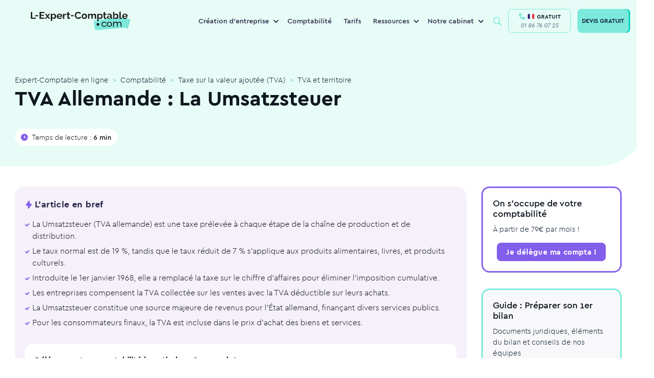

--- FILE ---
content_type: text/html; charset=UTF-8
request_url: https://www.l-expert-comptable.com/a/6061-tva-allemande-la-umsatzsteuer.html
body_size: 49553
content:
<!DOCTYPE html><html lang="fr" dir="ltr" prefix="og: https://ogp.me/ns#"><head><meta charset="utf-8" /><noscript><style>form.antibot * :not(.antibot-message) { display: none !important; }</style></noscript><style>/* @see https://github.com/aFarkas/lazysizes#broken-image-symbol */.js img.lazyload:not([src]) { visibility: hidden; }/* @see https://github.com/aFarkas/lazysizes#automatically-setting-the-sizes-attribute */.js img.lazyloaded[data-sizes=auto] { display: block; width: 100%; }</style><meta name="description" content="La Umsatzsteuer (TVA allemande) est une taxe prélevée à chaque étape de la chaîne de production et de distribution. Le taux normal est de 19 %, tandis que " /><meta name="keywords" content="expert-comptable" /><link rel="canonical" href="https://www.l-expert-comptable.com/a/6061-tva-allemande-la-umsatzsteuer.html" /><link rel="shortlink" href="https://www.l-expert-comptable.com/node/6061" /><meta property="og:site_name" content="Expert-Comptable en ligne" /><meta property="og:type" content="Article" /><meta property="og:url" content="https://www.l-expert-comptable.com/a/6061-tva-allemande-la-umsatzsteuer.html" /><meta property="og:title" content="TVA Allemande : La Umsatzsteuer" /><meta property="og:image" content="https://www.l-expert-comptable.com/sites/default/files/opengraph/01-home.png" /><meta name="twitter:card" content="summary" /><meta name="twitter:title" content="TVA Allemande : La Umsatzsteuer" /><meta name="Generator" content="Drupal 10 (https://www.drupal.org)" /><meta name="MobileOptimized" content="width" /><meta name="HandheldFriendly" content="true" /><meta name="viewport" content="width=device-width, initial-scale=1, shrink-to-fit=no" /><meta http-equiv="x-ua-compatible" content="ie=edge" /><script type="application/ld+json">{"@context":"https:\/\/schema.org","@type":"BreadcrumbList","itemListElement":[{"@type":"ListItem","position":1,"name":"Expert-Comptable en ligne","item":"https:\/\/www.l-expert-comptable.com"},{"@type":"ListItem","position":2,"name":"Comptabilit\u00e9","item":"https:\/\/www.l-expert-comptable.com\/c\/comptabilite"},{"@type":"ListItem","position":3,"name":"Taxe sur la valeur ajout\u00e9e (TVA)","item":"https:\/\/www.l-expert-comptable.com\/c\/tva-la-taxe-sur-la-valeur-ajoutee"},{"@type":"ListItem","position":4,"name":"TVA et territoire","item":"https:\/\/www.l-expert-comptable.com\/c\/tva-et-territoire"}]}</script><link rel="icon" href="/sites/default/files/favicon_lec.png" type="image/png" /><title>TVA Allemande : La Umsatzsteuer</title><!-- DATALAYER --><script>
var dataLayer = [];
dataLayer.push([{"article-name":"TVA Allemande : La Umsatzsteuer","article-nodetype":"article","article-nodeid":"6061","article-topcategory":"Comptabilité","article-parentcategory":"Taxe sur la valeur ajoutée (TVA)","article-nbword":"2657","visitor-utm_source":"","visitor-utm_medium":"","visitor-utm_campaign":"","visitor-utm_group":"","visitor-utm_content":""}]);
</script><!-- END DATALAYER --><link rel="stylesheet" media="all" href="/sites/default/files/css/optimized/css_Awu9YtmWu_taaaaJKswYqKQEUWlATiU0b-9Ka6etFfU.yJfThULbSWo5symAlH1TpkOHzscQQoCDd8HMOPzMHUE.css?t9o368" /><link rel="stylesheet" media="all" href="/sites/default/files/css/optimized/css_yIJuzHvo1e460jlmqttlj52OMZk0ZV7QmKCy-1vP5ZI.PbbtldEyd9un5_gy67SP4V2KHatFmVktos863fiyJXw.css?t9o368" /><link rel="stylesheet" media="all" href="/sites/default/files/css/optimized/css_xnDYBl4OD9snX7Sf9EyJ9VkzRg71lff1OegyGLU8z1w.WXTwFbw4JhtCsnrOX0zAhCC3xZ94cWRJWEGaKrS_u6A.css?t9o368" /><link rel="stylesheet" media="all" href="/sites/default/files/css/optimized/css_gfUtLDXi72df47AexuJ-vm_wJb2QkME0vEvBnJxO6dA.Owq3C_HY7BUsEedS4Vk1I95tfz7VF-Jr0_x8mkOwVMA.css?t9o368" /><link rel="stylesheet" media="all" href="/sites/default/files/css/optimized/css_CYXnyo1qFoxHAoBBNsSqN8PVNbP8sxeQ_LtauZ50Wgs.JUvMiVcmSDVQtzW97skwOWpgTq9tnDiHANvGJraM6FM.css?t9o368" /><link rel="stylesheet" media="all" href="/sites/default/files/css/optimized/css_QF7anExUIQ9m7lRlQYpqk7QebuejK_k7Tyzw3UgZ-hg._-Pf3sv0THphnIaotMeCBoU4V6qt5CWPIyPFDKMdjvI.css?t9o368" /><link rel="stylesheet" media="all" href="/sites/default/files/css/optimized/css_7QllbjqoprdCwoIdo3V7DWqJKkTBOzMJn-xZmsutiww.dM_MiAJQka6eBZWE-SAlEMDCZqHQzME8PVN4e_USRg8.css?t9o368" /><link rel="stylesheet" media="all" href="/sites/default/files/css/optimized/css_hnJTGN1fzih_ZZssV428NML2NhpFxXlJrqaLNgE8CHo.FN-qlTsdSXoxbDqS8UhwZtsqGWpB6FC8nwNUrrWiO1I.css?t9o368" /><link rel="stylesheet" media="all" href="/sites/default/files/css/optimized/css__13fw7LchbE-h7zw4b3GPIwiFWcaKaefv7L39uOe9so.PFgXHRdtQAIRFQ8xm1JP-xi-J-AiyAn-F1o2MSzEKx0.css?t9o368" /><link rel="stylesheet" media="all" href="/sites/default/files/css/optimized/css_0jPT-BWLonFoD1a1XPcxcniBn9WgukRnniaE-xYrMIs.QytMikzL5QXN0Ckqf34YG0fwBdSnc9eQicWYnzJcYak.css?t9o368" /><link rel="stylesheet" media="all" href="/sites/default/files/css/optimized/css_wcTRp4Ty5SGu4F6Mj_Src4xCVH1pAn1ZKdFhbgibbUI.f6ym-jLv34Pc2g3bjBgwdXN-nNLjM5n4l-GmFXDsayI.css?t9o368" /><link rel="stylesheet" media="all" href="/sites/default/files/css/optimized/css_XYJeCymlgeYq2fA8gUC7CjnYFGGkur-vgRftab7u22k.IsR1FwiE--_E7pjkBPkTZ73_y9JxutxuqW9LO3jmgro.css?t9o368" /><link rel="stylesheet" media="all" href="/sites/default/files/css/optimized/css_GbvmbJJu3etNuvRxzgpArn9FbrGIPob5sKfVZm03KVw.756TZbcfsYW2K_isVfZoUwL7Qujge7pDczUAhnhb5Lg.css?t9o368" /><link rel="stylesheet" media="all" href="/sites/default/files/css/optimized/css_Q6hS9heFRWwmGWvo9WsD_D6nDHdUaUnYt6sC6_oX9L8.t4tZ9JEbNX8gMBWTZq2aRFgqaQ4k9oz72ErZqn7mfzs.css?t9o368" /><link rel="stylesheet" media="all" href="/sites/default/files/css/optimized/css_41w6dBZ448pJSogyLgoToui9MDm8KnZHhhxIUFUonds.0M828GE0VLtfUCc7Y7V1dzOWv4zt8Ts7ncqoU873xqY.css?t9o368" /><link rel="stylesheet" media="all" href="/sites/default/files/css/optimized/css_JCU_zSqQm3rvBIXWevl-Uch6AS6Fms27h_AxAbdSM2A.9MSXn2ZV88I-Cro1FizPX0KsK2scgUOJcBlDrY_KE1Q.css?t9o368" /><link rel="stylesheet" media="all" href="/sites/default/files/css/optimized/css__7a65Qsn2GbI6R4HiSGaSbf2n93vUm8S71hKr7aus8Y.VQx7MPO16Ch_ZDzO0lS1kBXaKQkehTjfqiHP0mvGuoo.css?t9o368" /><link rel="stylesheet" media="all" href="/sites/default/files/css/optimized/css_PRpLCpZQr4zTfafBQvuU6Ai1fdWr3UHToA3uiawHjkM.ueNB7yqCRDxTtgreW3IFufuDQe1v-52P9CPZvVKb4Uc.css?t9o368" /><link rel="stylesheet" media="all" href="/sites/default/files/css/optimized/css_aoCtSYLBcNKBOhxxVrFG3ZKySv8QYSDRgOG6mPSelnA.lEt10t5qDkvALTiPx9Vsco498cuOi0SSXQHu4LRl9f0.css?t9o368" /><link rel="stylesheet" media="all" href="/sites/default/files/css/optimized/css_QCc32nGTdFyyVttk5-DhpBqSPGiujrCLAUI_ytducEM.WnSQf_1wg9Ip_3Ul7YBSAjs4mrUrLwjJ2mHM8Gi50V8.css?t9o368" /><link rel="stylesheet" media="all" href="/sites/default/files/css/optimized/css_gNE23k-ACKoEPCD0nWYQhjjFwvTvsblD6JCNk6DbfTk.1TPiYnryIlGpKE4eqFk1pr9zR3HkhQVL2Qa54p2IAdU.css?t9o368" /><link rel="stylesheet" media="all" href="/sites/default/files/css/optimized/css_vOD9-5JiqhFy7oiIOzO00o2XLgmR6XH8SUL8LL585Vc.i7SuXXCGNt_qtjjEWAQf90zE-qGWjJYCpBCiKu6zBrI.css?t9o368" /><link rel="stylesheet" media="all" href="/sites/default/files/css/optimized/css_zaONKoVbo0l69XbCwln3ceB4og-AEQy3ikxyuTYlc34.n6DnW4R2va7iBC-twS5rLBqsgV5a5f9hQPFNZcD4iLw.css?t9o368" /><link rel="stylesheet" media="all" href="/sites/default/files/css/optimized/css_x7dTuDt9dhzFze4xQJiZxjdcLkAvE9zvc8PMMVQ9rc8.eLn_X_dWx7GMF7PbtdSH9Kc5qIgBtFzddL_mdhameQI.css?t9o368" /><link rel="stylesheet" media="all" href="/sites/default/files/css/optimized/css_xq2miP2LnpzRpLwMqhXhCs1fhBi9UO5UxYjIAgUDyYs.V2R_8AOvvNAnf1R3kFH4MMau0-ZnLYnBqUU6z4wl36A.css?t9o368" /><link rel="stylesheet" media="all" href="/sites/default/files/css/optimized/css_6HivcsiYsYz4j4-2NDO18e_kFV3yb2a3MeAhQQkmD7o.QVWkVSbdNuDp_1DcmUaqXzzg7yjy7nlyjbO-XQ4vmu0.css?t9o368" /><link rel="stylesheet" media="all" href="/sites/default/files/css/optimized/css_3TR2PzHKiUFZjwfp_Bfno_uyHnPF6i0HLhX2hhQMCvQ.eNvEzv27iBm8PIoByyAPXTCiw-_NhtZXfjE5LP9bpM0.css?t9o368" /><link rel="stylesheet" media="all" href="/sites/default/files/css/optimized/css_lXaJjjxz0hXSysXNgK2tbtqNOnUAX7_4bd0qwNhf8LA.NMVcdlz7DUhRbuojcsD9E5kGWcFKLUbWI-uPgBJP8ys.css?t9o368" /><link rel="stylesheet" media="all" href="/sites/default/files/css/optimized/css_RE0_GSFuBIKYt_8OaHS8tcwbFvMeohvCN7kqlpqJbec.nUh_RMdmQtANK-WghQaCxjmkXbewrHNRkw6TFY0LREg.css?t9o368" /><link rel="stylesheet" media="all" href="/sites/default/files/css/optimized/css_hljDeQaoDxGnxu_DfPSiXM7yMTS_hhPOJ78LEYYd47I.Byafkhpjapot3f4RyG_86j1L2_2GeA5ngp65lSsZINU.css?t9o368" /><link rel="stylesheet" media="all" href="/sites/default/files/css/optimized/css_4QbX60PIN2Ey_HkAddvKsTpKnxPrbyd_ZUuWDLMHHOc.1rAmfR8KLkuY6UAVwhfCBUBcDI0cbBvU9VuSXZmLyhg.css?t9o368" /><link rel="stylesheet" media="all" href="/sites/default/files/css/optimized/css_2mg3sdUviKoqYAGyCV9ZiXjaNfKvXIfi4OkZHpNKvMY.-dmdRUTu-mgCqCXiYvEjCS3G8RXpjTrxSaWgjVfMlnY.css?t9o368" /><script type="application/ld+json">{"@context": "https://schema.org","@graph": [ {"@type": "Organization","@id": "https://www.l-expert-comptable.com/#organization","name": "L-Expert-Comptable.com","legalName": "L-Expert-Comptable.com","alternateName": "L-Expert-Comptable.com","url": "https://www.l-expert-comptable.com/","logo": "https://www.l-expert-comptable.com/sites/default/files/logo_2.png","description": "Cabinet comptable en ligne pour les indépendants, freelances et TPE","founder": {"@type": "Person","name": "Jean-Christophe DURAIN"},"vatID": "FR44517403572","siret": "51740357200046","sameAs": ["https://www.facebook.com/lexpertcomptablecom","https://www.linkedin.com/company/l-expert-comptable.com/","https://www.instagram.com/lexpertcomptablecom/","https://www.tiktok.com/@lexpertcomptablecom","https://www.youtube.com/user/LExpertComptable"],"address": {"@type": "PostalAddress","streetAddress": "17 rue Auber","addressLocality": "Paris","addressRegion": "Île-de-France","postalCode": "75009","addressCountry": "FR"},"hasMap": " https://maps.app.goo.gl/wW7eYv7J1493XdiJA ","contactPoint": {"@type": "ContactPoint","telephone": "+33-1-86-76-07-25","email": " contact@l-expert-comptable.com ","contactType": "customer support","contactOption": "TollFree","availableLanguage": "French","areaServed": "FR"},"openingHours": "Mo-Fr 09:00-18:00","priceRange": "€€"},{"@type": "Service","@id": "https://www.l-expert-comptable.com/#services","name": "Services comptables en ligne","serviceType": "Comptabilité, Comptabilité en ligne, Création d'entreprise, Fiscalité, Conseil à la création d'entreprise, Création SASU, Création EURL, Création SAS, Création SARL","provider": {"@id": "https://www.l-expert-comptable.com/#organization"},"areaServed": {"@type": "Country","name": "France"},"availableChannel": {"@type": "ServiceChannel","serviceUrl": "https://www.l-expert-comptable.com/"}}, {"@type": "AggregateRating","itemReviewed": {"@id": "https://www.l-expert-comptable.com/#organization"},"ratingValue": "4.9","bestRating": "5","ratingCount": "1200"}, {"@type": "Review","itemReviewed": {"@type": "Organization","name": "L-Expert-Comptable.com","@id": "https://www.l-expert-comptable.com/#organization"},"author": {"@type": "Person","name": "Clara Fe"},"datePublished": "2025-07-15","reviewBody": "Le service de création d'entreprise de L-Expert-Comptable.com est rapide et efficace. L'équipe est réactive et à l'écoute, je recommande vivement ! Je suis confiante pour la suite notamment la gestion de ma comptabilité.","reviewRating": {"@type": "Rating","ratingValue": "5","bestRating": "5"}}, {"@type": "FAQPage","@id": "https://www.l-expert-comptable.com/#faq","mainEntity": [ {"@type": "Question","name": "L-Expert-Comptable.com, qu'est-ce que c'est ?","acceptedAnswer": {"@type": "Answer","text": "L-Expert-Comptable.com est un cabinet d'expertise comptable en ligne, membre de l’Ordre des Experts-Comptables. Nous accompagnons les entrepreneurs dans la création et la gestion de leur entreprise, sans engagement, avec des outils digitaux performants et un suivi humain."}}, {"@type": "Question","name": "Quels sont les services proposés par un expert-comptable en ligne ?","acceptedAnswer": {"@type": "Answer","text": "Tenue de la comptabilité, gestion fiscale et sociale, création d'entreprise, rédaction des statuts, suivi des devis et factures, bilans, outils de gestion en ligne, accompagnement personnalisé, etc."}}, {"@type": "Question","name": "Quels sont les tarifs de L-Expert-Comptable.com ?","acceptedAnswer": {"@type": "Answer","text": "L'accompagnement comptable est proposé à partir de 79€ par mois, sans engagement. La création d'entreprise est gratuite."}}]}]}</script><link rel="preload" href="/themes/custom/expert/fonts/cera/cera-pro-black-italic.woff2" as="font" crossorigin="anonymous"/><link rel="preload" href="/themes/custom/expert/fonts/cera/cera-pro-black.woff2" as="font" crossorigin="anonymous"/><link rel="preload" href="/themes/custom/expert/fonts/cera/cera-pro-bold.woff2" as="font" crossorigin="anonymous"/><link rel="preload" href="/themes/custom/expert/fonts/cera/cera-pro-light.woff2" as="font" crossorigin="anonymous"/><link rel="preload" href="/themes/custom/expert/fonts/cera/cera-pro-medium.woff2" as="font" crossorigin="anonymous"/><link rel="preload" href="/themes/custom/expert/fonts/cera/cera-pro-regular-italic.woff2" as="font" crossorigin="anonymous"/></head><body class="layout-no-sidebars page-node-6061 node-header-3-colonnes path-node node--type-article"	id="1"><!-- Google Tag Manager (noscript) --><noscript><iframe src="https://www.googletagmanager.com/ns.html?id=GTM-5BVST8R" height="0" width="0" style="display:none;visibility:hidden"></iframe></noscript><!-- End Google Tag Manager (noscript) --><a href="#main-content" class="visually-hidden focusable skip-link">Aller au contenu principal</a><div class="dialog-off-canvas-main-canvas" data-off-canvas-main-canvas><div id="page-wrapper" class=""><div id="page"><header id="header" class="header" role="banner" aria-label="Site header"><nav class="navbar navbar-expand-lg bg-white-80 main-navbar"><div id="block-expert-popinhubspot" class="block-content-basic block block-block-content block-block-contentdf6adcb3-7310-4f12-a76c-a3bacc862443"><div class="content"><div class="clearfix text-formatted field field--name-body field--type-text-with-summary field--label-hidden field__item"><div class="container"><script type="text/javascript" id="hs-script-loader" async defer src="//js-eu1.hs-scripts.com/4059422.js"></script></div></div></div></div><a href="/" title="Expert-Comptable en ligne" rel="home" class="navbar-brand"><img width="200" height="38" loading="lazy" class="lazyload" src="/themes/custom/expert/images/logo/logo-lec.svg" class="img-fluid d-inline-block align-top" title="Expert-Comptable en ligne" alt="Expert-Comptable en ligne"><span class="ml-2 d-none d-md-inline"></span></a><div id="block-navigationprincipale" class="block block-menu-block block-menu-blockmain menu--main"><div class="content"><ul class="menu menu-level-0 nav"><li class="menu-with-block menu-item menu-item--expanded nav-item"> <span class="nav-link" title="Création d&#039;entreprise">Création d&#039;entreprise</span><div class="menu_link_content menu-link-contentmain view-mode-default menu-dropdown menu-dropdown-0 menu-type-default"><ul class="menu menu-level-1 nav"><li class="menu-item nav-item"> <a href="https://www.l-expert-comptable.com/crea.html" class="nav-link" title="Créer mon entreprise">Créer mon entreprise</a><div class="menu_link_content menu-link-contentmain view-mode-default menu-dropdown menu-dropdown-1 menu-type-default"><div class="field field--name-field-icon- field--type-entity-reference field--label-hidden field__item"><div class="container"><div><div class="field field--name-field-media-image field--type-image field--label-visually_hidden"><div class="field__label visually-hidden">Image</div><div class="field__item"><div class="container"> <picture> <source type="image/webp" width="80" height="80" data-srcset="/sites/default/files/styles/webp/public/Creation.webp?itok=fICWCDnZ 1x"/> <source type="image/png" width="80" height="80" data-srcset="/sites/default/files/styles/webp/public/Creation.png?itok=fICWCDnZ 1x"/> <img loading="lazy" width="80" height="80" src="/sites/default/files/styles/lazy_general/public/Creation.png.jpg?itok=-JW2dUvw" alt="icon" class="lazyload" data-src="/sites/default/files/styles/webp/public/Creation.png?itok=fICWCDnZ" data-srcset="/sites/default/files/styles/webp/public/Creation.png?itok=fICWCDnZ 1x" title="Expert-Comptable en ligne" /> </picture></div></div></div></div></div></div></div></li><li class="menu-item nav-item"> <a href="/crea/creation-sasu" class="nav-link" title="Créer ma SASU" data-drupal-link-system-path="node/7581">Créer ma SASU</a><div class="menu_link_content menu-link-contentmain view-mode-default menu-dropdown menu-dropdown-1 menu-type-default"><div class="field field--name-field-icon- field--type-entity-reference field--label-hidden field__item"><div class="container"><div><div class="field field--name-field-media-image field--type-image field--label-visually_hidden"><div class="field__label visually-hidden">Image</div><div class="field__item"><div class="container"> <picture> <source type="image/webp" width="80" height="80" data-srcset="/sites/default/files/styles/webp/public/SASU_0.webp?itok=-JmDdEEW 1x"/> <source type="image/png" width="80" height="80" data-srcset="/sites/default/files/styles/webp/public/SASU_0.png?itok=-JmDdEEW 1x"/> <img loading="lazy" width="80" height="80" src="/sites/default/files/styles/lazy_general/public/SASU_0.png.jpg?itok=N_2FYdSI" alt="icon" class="lazyload" data-src="/sites/default/files/styles/webp/public/SASU_0.png?itok=-JmDdEEW" data-srcset="/sites/default/files/styles/webp/public/SASU_0.png?itok=-JmDdEEW 1x" title="Expert-Comptable en ligne" /> </picture></div></div></div></div></div></div></div></li><li class="menu-item nav-item"> <a href="/crea/creation-eurl" class="nav-link" title="Créer mon EURL" data-drupal-link-system-path="node/7582">Créer mon EURL</a><div class="menu_link_content menu-link-contentmain view-mode-default menu-dropdown menu-dropdown-1 menu-type-default"><div class="field field--name-field-icon- field--type-entity-reference field--label-hidden field__item"><div class="container"><div><div class="field field--name-field-media-image field--type-image field--label-visually_hidden"><div class="field__label visually-hidden">Image</div><div class="field__item"><div class="container"> <picture> <source type="image/webp" width="80" height="80" data-srcset="/sites/default/files/styles/webp/public/EURL_0.webp?itok=8Z1wnFfx 1x"/> <source type="image/png" width="80" height="80" data-srcset="/sites/default/files/styles/webp/public/EURL_0.png?itok=8Z1wnFfx 1x"/> <img loading="lazy" width="80" height="80" src="/sites/default/files/styles/lazy_general/public/EURL_0.png.jpg?itok=heVeGYVr" alt="icon" class="lazyload" data-src="/sites/default/files/styles/webp/public/EURL_0.png?itok=8Z1wnFfx" data-srcset="/sites/default/files/styles/webp/public/EURL_0.png?itok=8Z1wnFfx 1x" title="Expert-Comptable en ligne" /> </picture></div></div></div></div></div></div></div></li><li class="menu-item nav-item"> <a href="/crea/creation-sarl" class="nav-link" title="Créer ma SARL" data-drupal-link-system-path="node/7576">Créer ma SARL</a><div class="menu_link_content menu-link-contentmain view-mode-default menu-dropdown menu-dropdown-1 menu-type-default"><div class="field field--name-field-icon- field--type-entity-reference field--label-hidden field__item"><div class="container"><div><div class="field field--name-field-media-image field--type-image field--label-visually_hidden"><div class="field__label visually-hidden">Image</div><div class="field__item"><div class="container"> <picture> <source type="image/webp" width="80" height="80" data-srcset="/sites/default/files/styles/webp/public/SARL_0.webp?itok=WVgGZ59V 1x"/> <source type="image/png" width="80" height="80" data-srcset="/sites/default/files/styles/webp/public/SARL_0.png?itok=WVgGZ59V 1x"/> <img loading="lazy" width="80" height="80" src="/sites/default/files/styles/lazy_general/public/SARL_0.png.jpg?itok=FlsNNgeh" alt="icon" class="lazyload" data-src="/sites/default/files/styles/webp/public/SARL_0.png?itok=WVgGZ59V" data-srcset="/sites/default/files/styles/webp/public/SARL_0.png?itok=WVgGZ59V 1x" title="Expert-Comptable en ligne" /> </picture></div></div></div></div></div></div></div></li><li class="menu-item nav-item"> <a href="/crea/creation-sas" class="nav-link" title="Créer ma SAS" data-drupal-link-system-path="node/7583">Créer ma SAS</a><div class="menu_link_content menu-link-contentmain view-mode-default menu-dropdown menu-dropdown-1 menu-type-default"><div class="field field--name-field-icon- field--type-entity-reference field--label-hidden field__item"><div class="container"><div><div class="field field--name-field-media-image field--type-image field--label-visually_hidden"><div class="field__label visually-hidden">Image</div><div class="field__item"><div class="container"> <picture> <source type="image/webp" width="80" height="80" data-srcset="/sites/default/files/styles/webp/public/SAS_0.webp?itok=j70-qwYI 1x"/> <source type="image/png" width="80" height="80" data-srcset="/sites/default/files/styles/webp/public/SAS_0.png?itok=j70-qwYI 1x"/> <img loading="lazy" width="80" height="80" src="/sites/default/files/styles/lazy_general/public/SAS_0.png.jpg?itok=x-ZwR1G8" alt="icon" class="lazyload" data-src="/sites/default/files/styles/webp/public/SAS_0.png?itok=j70-qwYI" data-srcset="/sites/default/files/styles/webp/public/SAS_0.png?itok=j70-qwYI 1x" title="Expert-Comptable en ligne" /> </picture></div></div></div></div></div></div></div></li></ul><div class="field field--name-field-bloc field--type-entity-reference field--label-hidden field__item"><div class="container"><div class="clearfix text-formatted field field--name-body field--type-text-with-summary field--label-hidden field__item"><div class="container"><p><span class="nav-link">Ressources</span></p><ul><li><a href="/a/535293-quelles-sont-les-differences-entre-les-statuts-juridique-sasu-et-eurl.html"><span class="icon"><svg width="40" height="40" viewBox="0 0 40 40" fill="none"><circle cx="20" cy="20" r="20" fill="#3C4B4F" fill-opacity="0.05" /><path d="M21.1 11.8892V16.5112C21.1 17.0634 21.5478 17.5112 22.1 17.5112H26.8427C27.6588 17.5112 28.1312 18.4359 27.653 19.0972L20.7103 28.6969C20.142 29.4828 18.9 29.0807 18.9 28.1109V23.4889C18.9 22.9367 18.4523 22.4889 17.9 22.4889H13.1574C12.3413 22.4889 11.8688 21.5642 12.3471 20.9029L19.2897 11.3032C19.8581 10.5173 21.1 10.9194 21.1 11.8892Z" stroke="#0D1D2F" stroke-width="1.5" stroke-linecap="round" stroke-linejoin="round" /></svg>&nbsp;</span><span class="text">EURL ou SASU</span></a></li><li><a href="/a/534810-quel-statut-pour-mon-entreprise.html"><span class="icon"><svg width="40" height="40" viewBox="0 0 40 40" fill="none"><circle cx="20" cy="20" r="20" fill="#3C4B4F" fill-opacity="0.05" /><rect x="12.8" y="10.4" width="14.4" height="19.2" rx="3" stroke="#0D1D2F" stroke-width="1.5" /><path d="M16.8 20H23.2" stroke="#0D1D2F" stroke-width="1.5" stroke-linecap="round" /><path d="M16.8 15.2001H23.2" stroke="#0D1D2F" stroke-width="1.5" stroke-linecap="round" /><path d="M16.8 24.8H20.8" stroke="#0D1D2F" stroke-width="1.5" stroke-linecap="round" /></svg>&nbsp; </span><span class="text">Choisir son statut juridique</span></a></li><li><a href="/a/535282-quels-sont-les-avantages-et-les-inconvenients-du-statut-juridique-sasu.html"><span class="icon"><svg width="40" height="40" viewBox="0 0 40 40" fill="none"><circle cx="20" cy="20" r="20" fill="#3C4B4F" fill-opacity="0.05" /><path d="M18.2065 11.634C18.9402 10.1475 21.0598 10.1475 21.7935 11.634L23.0614 14.203C23.3527 14.7933 23.9158 15.2024 24.5672 15.2971L27.4023 15.7091C29.0428 15.9474 29.6978 17.9634 28.5108 19.1204L26.4593 21.1202C25.9879 21.5796 25.7728 22.2416 25.8841 22.8904L26.3684 25.7141C26.6486 27.3479 24.9337 28.5938 23.4665 27.8224L20.9307 26.4893C20.348 26.183 19.652 26.183 19.0693 26.4893L16.5335 27.8224C15.0663 28.5938 13.3514 27.3479 13.6316 25.7141L14.1159 22.8904C14.2272 22.2416 14.0121 21.5796 13.5407 21.1202L11.4892 19.1205C10.3022 17.9634 10.9572 15.9474 12.5976 15.7091L15.4328 15.2971C16.0842 15.2024 16.6473 14.7933 16.9386 14.203L18.2065 11.634Z" stroke="#0D1D2F" stroke-width="1.5" /></svg>&nbsp; </span><span class="text">Avantages de la SASU</span></a></li><li><a href="/c/creation-d-entreprise"><span class="icon"><svg width="40" height="40" viewBox="0 0 40 40" fill="none"><circle cx="20" cy="20" r="20" fill="#3C4B4F" fill-opacity="0.05" /><path d="M12.3323 25.9318L13.0743 26.0408C13.1093 25.8025 13.0278 25.5619 12.8551 25.394L12.3323 25.9318ZM11.9524 28.5173L12.6945 28.6263L11.9524 28.5173ZM12.8503 29.1042L13.2478 29.7402H13.2478L12.8503 29.1042ZM14.9653 27.7822L15.2975 27.1098C15.0644 26.9946 14.7883 27.0084 14.5678 27.1462L14.9653 27.7822ZM29.65 19.6694C29.65 24.2957 25.413 28.1888 20 28.1888V29.6888C26.0745 29.6888 31.15 25.2818 31.15 19.6694H29.65ZM20 11.15C25.413 11.15 29.65 15.0431 29.65 19.6694H31.15C31.15 14.057 26.0745 9.65002 20 9.65002V11.15ZM10.35 19.6694C10.35 15.0431 14.587 11.15 20 11.15V9.65002C13.9255 9.65002 8.85001 14.057 8.85001 19.6694H10.35ZM12.8551 25.394C11.2883 23.8709 10.35 21.8607 10.35 19.6694H8.85001C8.85001 22.3066 9.98276 24.6937 11.8095 26.4695L12.8551 25.394ZM12.6945 28.6263L13.0743 26.0408L11.5903 25.8227L11.2104 28.4082L12.6945 28.6263ZM12.4527 28.4683C12.5677 28.3964 12.7142 28.4921 12.6945 28.6263L11.2104 28.4082C11.0442 29.5391 12.2785 30.3461 13.2478 29.7402L12.4527 28.4683ZM14.5678 27.1462L12.4527 28.4683L13.2478 29.7402L15.3629 28.4182L14.5678 27.1462ZM20 28.1888C18.2887 28.1888 16.6859 27.7957 15.2975 27.1098L14.6331 28.4546C16.2283 29.2426 18.0584 29.6888 20 29.6888V28.1888Z" fill="#0D1D2F" /><path d="M16.2182 17.0183H23.7818" stroke="#0D1D2F" stroke-width="1.5" stroke-linecap="round" /><path d="M16.2182 22.691H23.7818" stroke="#0D1D2F" stroke-width="1.5" stroke-linecap="round" /></svg>&nbsp; </span><span class="icon text">Blog sur la création d’entreprise</span></a></li></ul></div></div></div></div></div></li><li class="menu-item nav-item"> <a href="/compta.html" title="Comptabilité" class="nav-link" data-drupal-link-system-path="node/7167">Comptabilité</a><div class="menu_link_content menu-link-contentmain view-mode-default menu-dropdown menu-dropdown-0 menu-type-default"></div></li><li class="menu-item nav-item"> <a href="/tarifs.html" class="nav-link" title="Tarifs" data-drupal-link-system-path="node/7085">Tarifs</a><div class="menu_link_content menu-link-contentmain view-mode-default menu-dropdown menu-dropdown-0 menu-type-default"></div></li><li class="menu-with-block menu-ressources menu-item menu-item--expanded nav-item"> <span class="nav-link" title="Ressources">Ressources</span><div class="menu_link_content menu-link-contentmain view-mode-default menu-dropdown menu-dropdown-0 menu-type-default"><ul class="menu menu-level-1 nav"><li class="menu-item nav-item"> <a href="/blog" class="nav-link" title="Blog" data-drupal-link-system-path="blog">Blog</a><div class="menu_link_content menu-link-contentmain view-mode-default menu-dropdown menu-dropdown-1 menu-type-default"><div class="field field--name-field-icon- field--type-entity-reference field--label-hidden field__item"><div class="container"><div><div class="field field--name-field-media-image field--type-image field--label-visually_hidden"><div class="field__label visually-hidden">Image</div><div class="field__item"><div class="container"> <picture> <source type="image/webp" width="80" height="80" data-srcset="/sites/default/files/styles/webp/public/Bulle%402x.webp?itok=wKj1bbhy 1x"/> <source type="image/png" width="80" height="80" data-srcset="/sites/default/files/styles/webp/public/Bulle%402x.png?itok=wKj1bbhy 1x"/> <img loading="lazy" width="80" height="80" src="/sites/default/files/styles/lazy_general/public/Bulle%402x.png.jpg?itok=88ha0FAg" alt="icon" class="lazyload" data-src="/sites/default/files/styles/webp/public/Bulle%402x.png?itok=wKj1bbhy" data-srcset="/sites/default/files/styles/webp/public/Bulle%402x.png?itok=wKj1bbhy 1x" title="Expert-Comptable en ligne" /> </picture></div></div></div></div></div></div></div></li><li class="menu-item nav-item"> <a href="/nos-calculateurs.html" class="nav-link" title="Simulateurs et calculateurs" data-drupal-link-system-path="node/5547">Simulateurs et calculateurs</a><div class="menu_link_content menu-link-contentmain view-mode-default menu-dropdown menu-dropdown-1 menu-type-default"><div class="field field--name-field-icon- field--type-entity-reference field--label-hidden field__item"><div class="container"><div><div class="field field--name-field-media-image field--type-image field--label-visually_hidden"><div class="field__label visually-hidden">Image</div><div class="field__item"><div class="container"> <picture> <source type="image/webp" width="80" height="80" data-srcset="/sites/default/files/styles/webp/public/Calcul%402x.webp?itok=yfcF1r4v 1x"/> <source type="image/png" width="80" height="80" data-srcset="/sites/default/files/styles/webp/public/Calcul%402x.png?itok=yfcF1r4v 1x"/> <img loading="lazy" width="80" height="80" src="/sites/default/files/styles/lazy_general/public/Calcul%402x.png.jpg?itok=8nfyTu7w" alt="icon" class="lazyload" data-src="/sites/default/files/styles/webp/public/Calcul%402x.png?itok=yfcF1r4v" data-srcset="/sites/default/files/styles/webp/public/Calcul%402x.png?itok=yfcF1r4v 1x" title="Expert-Comptable en ligne" /> </picture></div></div></div></div></div></div></div></li><li class="menu-item nav-item"> <a href="/modeles-de-document" class="nav-link" title="Modèles de documents" data-drupal-link-system-path="modeles-de-document">Modèles de documents</a><div class="menu_link_content menu-link-contentmain view-mode-default menu-dropdown menu-dropdown-1 menu-type-default"><div class="field field--name-field-icon- field--type-entity-reference field--label-hidden field__item"><div class="container"><div><div class="field field--name-field-media-image field--type-image field--label-visually_hidden"><div class="field__label visually-hidden">Image</div><div class="field__item"><div class="container"> <picture> <source type="image/webp" width="80" height="80" data-srcset="/sites/default/files/styles/webp/public/Document%402x.webp?itok=0sqW2cVN 1x"/> <source type="image/png" width="80" height="80" data-srcset="/sites/default/files/styles/webp/public/Document%402x.png?itok=0sqW2cVN 1x"/> <img loading="lazy" width="80" height="80" src="/sites/default/files/styles/lazy_general/public/Document%402x.png.jpg?itok=e4WhEQT0" alt="icon" class="lazyload" data-src="/sites/default/files/styles/webp/public/Document%402x.png?itok=0sqW2cVN" data-srcset="/sites/default/files/styles/webp/public/Document%402x.png?itok=0sqW2cVN 1x" title="Expert-Comptable en ligne" /> </picture></div></div></div></div></div></div></div></li><li class="menu-item nav-item"> <a href="https://www.youtube.com/user/LExpertComptable" class="nav-link" title="Vidéos">Vidéos</a><div class="menu_link_content menu-link-contentmain view-mode-default menu-dropdown menu-dropdown-1 menu-type-default"><div class="field field--name-field-icon- field--type-entity-reference field--label-hidden field__item"><div class="container"><div><div class="field field--name-field-media-image field--type-image field--label-visually_hidden"><div class="field__label visually-hidden">Image</div><div class="field__item"><div class="container"> <picture> <source type="image/webp" width="80" height="80" data-srcset="/sites/default/files/styles/webp/public/Vide%402x.webp?itok=ISHyg_vh 1x"/> <source type="image/png" width="80" height="80" data-srcset="/sites/default/files/styles/webp/public/Vide%402x.png?itok=ISHyg_vh 1x"/> <img loading="lazy" width="80" height="80" src="/sites/default/files/styles/lazy_general/public/Vide%402x.png.jpg?itok=cRETH4Uf" alt="icon" class="lazyload" data-src="/sites/default/files/styles/webp/public/Vide%402x.png?itok=ISHyg_vh" data-srcset="/sites/default/files/styles/webp/public/Vide%402x.png?itok=ISHyg_vh 1x" title="Expert-Comptable en ligne" /> </picture></div></div></div></div></div></div></div></li><li class="menu-item nav-item"> <a href="/webinars" class="nav-link" title="Webinars" data-drupal-link-system-path="node/5548">Webinars</a><div class="menu_link_content menu-link-contentmain view-mode-default menu-dropdown menu-dropdown-1 menu-type-default"><div class="field field--name-field-icon- field--type-entity-reference field--label-hidden field__item"><div class="container"><div><div class="field field--name-field-media-image field--type-image field--label-visually_hidden"><div class="field__label visually-hidden">Image</div><div class="field__item"><div class="container"> <picture> <source type="image/webp" width="512" height="512" data-srcset="/sites/default/files/styles/webp/public/lec-icon-50-video.webp?itok=3c1H4VL0 1x"/> <source type="image/png" width="512" height="512" data-srcset="/sites/default/files/styles/webp/public/lec-icon-50-video.png?itok=3c1H4VL0 1x"/> <img loading="lazy" width="512" height="512" src="/sites/default/files/styles/lazy_general/public/lec-icon-50-video.png.jpg?itok=u9m7Mckk" alt="Webinars LEC" class="lazyload" data-src="/sites/default/files/styles/webp/public/lec-icon-50-video.png?itok=3c1H4VL0" data-srcset="/sites/default/files/styles/webp/public/lec-icon-50-video.png?itok=3c1H4VL0 1x" title="Expert-Comptable en ligne" /> </picture></div></div></div></div></div></div></div></li><li class="menu-item nav-item"> <a href="/ressources" class="nav-link" title="Guides" data-drupal-link-system-path="ressources">Guides</a><div class="menu_link_content menu-link-contentmain view-mode-default menu-dropdown menu-dropdown-1 menu-type-default"><div class="field field--name-field-icon- field--type-entity-reference field--label-hidden field__item"><div class="container"><div><div class="field field--name-field-media-image field--type-image field--label-visually_hidden"><div class="field__label visually-hidden">Image</div><div class="field__item"><div class="container"> <picture> <source type="image/webp" width="512" height="512" data-srcset="/sites/default/files/styles/webp/public/lec-icon-50-book.webp?itok=Ztt3xPhA 1x"/> <source type="image/png" width="512" height="512" data-srcset="/sites/default/files/styles/webp/public/lec-icon-50-book.png?itok=Ztt3xPhA 1x"/> <img loading="lazy" width="512" height="512" src="/sites/default/files/styles/lazy_general/public/lec-icon-50-book.png.jpg?itok=Y9NJLk4m" alt="Guides LEC" class="lazyload" data-src="/sites/default/files/styles/webp/public/lec-icon-50-book.png?itok=Ztt3xPhA" data-srcset="/sites/default/files/styles/webp/public/lec-icon-50-book.png?itok=Ztt3xPhA 1x" title="Expert-Comptable en ligne" /> </picture></div></div></div></div></div></div></div></li></ul><div class="field field--name-field-bloc field--type-entity-reference field--label-hidden field__item"><div class="container"><div class="clearfix text-formatted field field--name-body field--type-text-with-summary field--label-hidden field__item"><div class="container"><div class="wrapper-menu-ressources"><p><span class="nav-link">Articles par catégorie</span></p><ul><li><a href="/c/creation-d-entreprise"><span class="icon"><svg width="40" height="40" viewBox="0 0 40 40" fill="none"><circle cx="20" cy="20" r="20" fill="#3C4B4F" fill-opacity="0.05" /><path d="M18.6985 9.3909C16.5596 11.5017 15.3579 14.366 15.3579 17.3502V28.5656C15.3579 29.4733 16.1019 30.2076 17.0217 30.2076H23.2646C24.1844 30.2076 24.9284 29.4733 24.9284 28.5656V17.3502C24.9284 14.3639 23.7267 11.5017 21.5878 9.3909C20.7896 8.6031 19.4967 8.6031 18.6985 9.3909Z" fill="#3C4B4F" fill-opacity="0.05" stroke="#0D1D2F" stroke-width="1.5" stroke-miterlimit="10" /><path d="M15.3579 28.5656H13.4295C12.6399 28.5656 12 27.9341 12 27.1548V23.1752C12 22.4067 12.308 21.6681 12.8568 21.1201L15.3557 18.6346V28.5613L15.3579 28.5656Z" fill="#3C4B4F" fill-opacity="0.05" stroke="#0D1D2F" stroke-width="1.5" stroke-miterlimit="10" /><path d="M24.9284 28.5656H26.8568C27.6464 28.5656 28.2863 27.9341 28.2863 27.1548V23.1752C28.2863 22.4067 27.9783 21.6681 27.4295 21.1201L24.9306 18.6346V28.5613L24.9284 28.5656Z" fill="#3C4B4F" fill-opacity="0.05" stroke="#0D1D2F" stroke-width="1.5" stroke-miterlimit="10" /></svg></span><span class="text">Création d'entreprise</span></a></li><li><a href="/c/comptabilite"><span class="icon"><svg width="40" height="40" viewBox="0 0 40 40" fill="none"><circle cx="20" cy="20" r="20" fill="#3C4B4F" fill-opacity="0.05" /><path d="M24.16 10.3679C24.9995 9.52843 26.3606 9.52843 27.2 10.3679L29.632 12.7999C30.4715 13.6394 30.4715 15.0004 29.632 15.8399L27.504 17.9679L22.032 12.4959L24.16 10.3679Z" stroke="#0D1D2F" stroke-width="1.5" stroke-linecap="round" stroke-linejoin="round" /><path d="M15.149 13.8725L22.032 12.4959L27.504 17.9679L26.1274 24.8509C25.8593 26.1914 24.775 27.2172 23.4216 27.4105L15.04 28.6079C12.912 28.9119 11.088 27.0879 11.392 24.9599L12.5894 16.5783C12.7827 15.2249 13.8085 14.1406 15.149 13.8725Z" stroke="#0D1D2F" stroke-width="1.5" stroke-linecap="round" stroke-linejoin="round" /><circle cx="18.992" cy="21.0079" r="2.1496" transform="rotate(45 18.992 21.0079)" stroke="#0D1D2F" stroke-width="1.5" stroke-linecap="round" stroke-linejoin="round" /><path d="M17.472 22.528L12 28" stroke="#0D1D2F" stroke-width="1.5" stroke-linecap="round" stroke-linejoin="round" /></svg>&nbsp;</span><span class="text">Comptabilité</span></a></li><li><a href="/c/statuts-juridiques"><span class="icon"><svg width="40" height="40" viewBox="0 0 40 40" fill="none"><circle cx="20" cy="20" r="20" fill="#3C4B4F" fill-opacity="0.05" /><circle cx="20" cy="20" r="10.4" stroke="#0D1D2F" stroke-width="1.5" stroke-linecap="round" stroke-linejoin="round" /><path d="M20 9.59998V20H30.4" stroke="#0D1D2F" stroke-width="1.5" stroke-linecap="round" stroke-linejoin="round" /><path d="M26.4 28L20 20L12 26.4" stroke="#0D1D2F" stroke-width="1.5" stroke-linecap="round" stroke-linejoin="round" /></svg>&nbsp;</span><span class="text">Statuts juridiques</span></a></li><li><a href="/c/droit-du-travail"><span class="icon"><svg width="40" height="40" viewBox="0 0 40 40" fill="none"><circle cx="20" cy="20" r="20" fill="#3C4B4F" fill-opacity="0.05" /><rect x="15.8862" y="11.8967" width="9.6" height="10.4" transform="rotate(30 15.8862 11.8967)" stroke="#0D1D2F" stroke-width="1.5" stroke-linecap="round" stroke-linejoin="round" /><rect x="16.5005" y="7.63257" width="12.8" height="4" rx="2" transform="rotate(30 16.5005 7.63257)" stroke="#0D1D2F" stroke-width="1.5" stroke-linecap="round" stroke-linejoin="round" /><rect x="9.30051" y="20.1033" width="12.8" height="4" rx="2" transform="rotate(30 9.30051 20.1033)" stroke="#0D1D2F" stroke-width="1.5" stroke-linecap="round" stroke-linejoin="round" /><path d="M22.6 19.468L30.5674 24.068C31.524 24.6203 31.8518 25.8435 31.2995 26.8001V26.8001C30.7472 27.7567 29.524 28.0844 28.5674 27.5321L20.6 22.9321L22.6 19.468Z" stroke="#0D1D2F" stroke-width="1.5" stroke-linecap="round" stroke-linejoin="round" /></svg>&nbsp;</span><span class="text">Droit du travail</span></a></li><li><a href="/c/patrimoine"><span class="icon"><svg width="40" height="40" viewBox="0 0 40 40" fill="none"><circle cx="20" cy="20" r="20" fill="#3C4B4F" fill-opacity="0.05" /><path d="M12 19.2V25.8C12 27.4568 13.3431 28.7999 15 28.7999H25C26.6569 28.7999 28 27.4568 28 25.7999V19.2" stroke="#0D1D2F" stroke-width="1.5" stroke-linecap="round" stroke-linejoin="round" /><path d="M18.6892 9.22629L18.2481 8.61974V8.61974L18.6892 9.22629ZM21.3108 9.22629L21.7519 8.61974V8.61974L21.3108 9.22629ZM10.5179 15.1691L10.9591 15.7756H10.9591L10.5179 15.1691ZM10.0264 18.2821L10.633 17.841L10.633 17.841L10.0264 18.2821ZM13.1395 18.7737L12.6983 18.1671L13.1395 18.7737ZM20 13.7842L20.4411 13.1776C20.1781 12.9864 19.8219 12.9864 19.5589 13.1776L20 13.7842ZM26.8605 18.7737L27.3017 18.1671L26.8605 18.7737ZM29.9736 18.2821L29.3671 17.841L29.9736 18.2821ZM29.4821 15.1691L29.0409 15.7756H29.0409L29.4821 15.1691ZM28 14.0912H27.25C27.25 14.3311 27.3648 14.5566 27.5589 14.6977L28 14.0912ZM24 11.1821L23.5589 11.7886C23.787 11.9546 24.089 11.9784 24.3403 11.8504C24.5917 11.7224 24.75 11.4642 24.75 11.1821H24ZM19.1304 9.83284C19.6488 9.45579 20.3512 9.45579 20.8696 9.83284L21.7519 8.61974C20.7075 7.86015 19.2925 7.86015 18.2481 8.61974L19.1304 9.83284ZM10.9591 15.7756L19.1304 9.83284L18.2481 8.61974L10.0768 14.5625L10.9591 15.7756ZM10.633 17.841C10.1527 17.1806 10.2987 16.2559 10.9591 15.7756L10.0768 14.5625C8.74644 15.53 8.45231 17.3929 9.41985 18.7232L10.633 17.841ZM12.6983 18.1671C12.0379 18.6474 11.1132 18.5014 10.633 17.841L9.41985 18.7232C10.3874 20.0536 12.2502 20.3477 13.5806 19.3802L12.6983 18.1671ZM19.5589 13.1776L12.6983 18.1671L13.5806 19.3802L20.4411 14.3907L19.5589 13.1776ZM27.3017 18.1671L20.4411 13.1776L19.5589 14.3907L26.4194 19.3802L27.3017 18.1671ZM29.3671 17.841C28.8868 18.5014 27.9621 18.6474 27.3017 18.1671L26.4194 19.3802C27.7498 20.3477 29.6126 20.0536 30.5802 18.7232L29.3671 17.841ZM29.0409 15.7756C29.7013 16.2559 29.8473 17.1806 29.3671 17.841L30.5802 18.7232C31.5477 17.3929 31.2536 15.53 29.9232 14.5625L29.0409 15.7756ZM27.5589 14.6977L29.0409 15.7756L29.9232 14.5625L28.4411 13.4846L27.5589 14.6977ZM27.25 9.80005V14.0912H28.75V9.80005H27.25ZM27 9.55005C27.1381 9.55005 27.25 9.66198 27.25 9.80005H28.75C28.75 8.83355 27.9665 8.05005 27 8.05005V9.55005ZM25 9.55005H27V8.05005H25V9.55005ZM24.75 9.80005C24.75 9.66198 24.8619 9.55005 25 9.55005V8.05005C24.0335 8.05005 23.25 8.83355 23.25 9.80005H24.75ZM24.75 11.1821V9.80005H23.25V11.1821H24.75ZM20.8696 9.83284L23.5589 11.7886L24.4411 10.5755L21.7519 8.61974L20.8696 9.83284Z" fill="#0D1D2F" /></svg>&nbsp;</span><span class="text">Patrimoine</span></a></li></ul></div></div></div></div></div></div></li><li class="menu-item menu-item--expanded nav-item"> <span class="nav-link" title="Notre cabinet">Notre cabinet</span><div class="menu_link_content menu-link-contentmain view-mode-default menu-dropdown menu-dropdown-0 menu-type-default"><ul class="menu menu-level-1 nav"><li class="menu-item nav-item"> <a href="/notrecabinetenligne.html" class="nav-link" title="Qui sommes-nous" data-drupal-link-system-path="node/4">Qui sommes-nous</a><div class="menu_link_content menu-link-contentmain view-mode-default menu-dropdown menu-dropdown-1 menu-type-default"><div class="field field--name-field-icon- field--type-entity-reference field--label-hidden field__item"><div class="container"><div><div class="field field--name-field-media-image field--type-image field--label-visually_hidden"><div class="field__label visually-hidden">Image</div><div class="field__item"><div class="container"> <picture> <source type="image/webp" width="80" height="80" data-srcset="/sites/default/files/styles/webp/public/People.webp?itok=MtCRrQkN 1x"/> <source type="image/png" width="80" height="80" data-srcset="/sites/default/files/styles/webp/public/People.png?itok=MtCRrQkN 1x"/> <img loading="lazy" width="80" height="80" src="/sites/default/files/styles/lazy_general/public/People.png.jpg?itok=lQ1OvHq-" alt="icon" class="lazyload" data-src="/sites/default/files/styles/webp/public/People.png?itok=MtCRrQkN" data-srcset="/sites/default/files/styles/webp/public/People.png?itok=MtCRrQkN 1x" title="Expert-Comptable en ligne" /> </picture></div></div></div></div></div></div></div></li><li class="menu-item nav-item"> <a href="/temoignages" class="nav-link" title="Avis clients" data-drupal-link-system-path="node/5131">Avis clients</a><div class="menu_link_content menu-link-contentmain view-mode-default menu-dropdown menu-dropdown-1 menu-type-default"><div class="field field--name-field-icon- field--type-entity-reference field--label-hidden field__item"><div class="container"><div><div class="field field--name-field-media-image field--type-image field--label-visually_hidden"><div class="field__label visually-hidden">Image</div><div class="field__item"><div class="container"> <picture> <source type="image/webp" width="80" height="80" data-srcset="/sites/default/files/styles/webp/public/Star_0.webp?itok=Yb1yiLoT 1x"/> <source type="image/png" width="80" height="80" data-srcset="/sites/default/files/styles/webp/public/Star_0.png?itok=Yb1yiLoT 1x"/> <img loading="lazy" width="80" height="80" src="/sites/default/files/styles/lazy_general/public/Star_0.png.jpg?itok=_4Sgr3Yy" alt="icon" class="lazyload" data-src="/sites/default/files/styles/webp/public/Star_0.png?itok=Yb1yiLoT" data-srcset="/sites/default/files/styles/webp/public/Star_0.png?itok=Yb1yiLoT 1x" title="Expert-Comptable en ligne" /> </picture></div></div></div></div></div></div></div></li><li class="menu-item nav-item"> <a href="/outil-tiime" class="nav-link" title="Tiime" data-drupal-link-system-path="node/6240">Tiime</a><div class="menu_link_content menu-link-contentmain view-mode-default menu-dropdown menu-dropdown-1 menu-type-default"><div class="field field--name-field-icon- field--type-entity-reference field--label-hidden field__item"><div class="container"><div><div class="field field--name-field-media-image field--type-image field--label-visually_hidden"><div class="field__label visually-hidden">Image</div><div class="field__item"><div class="container"> <picture> <source type="image/webp" width="80" height="80" data-srcset="/sites/default/files/styles/webp/public/Te%CC%81le%CC%81phone.webp?itok=8hOeEnya 1x"/> <source type="image/png" width="80" height="80" data-srcset="/sites/default/files/styles/webp/public/Te%CC%81le%CC%81phone.png?itok=8hOeEnya 1x"/> <img loading="lazy" width="80" height="80" src="/sites/default/files/styles/lazy_general/public/Te%CC%81le%CC%81phone.png.jpg?itok=04mSK4Ky" alt="icon" class="lazyload" data-src="/sites/default/files/styles/webp/public/Te%CC%81le%CC%81phone.png?itok=8hOeEnya" data-srcset="/sites/default/files/styles/webp/public/Te%CC%81le%CC%81phone.png?itok=8hOeEnya 1x" title="Expert-Comptable en ligne" /> </picture></div></div></div></div></div></div></div></li><li class="menu-item nav-item"> <a href="/contact.html" class="nav-link" title="Contact" data-drupal-link-system-path="node/6">Contact</a><div class="menu_link_content menu-link-contentmain view-mode-default menu-dropdown menu-dropdown-1 menu-type-default"><div class="field field--name-field-icon- field--type-entity-reference field--label-hidden field__item"><div class="container"><div><div class="field field--name-field-media-image field--type-image field--label-visually_hidden"><div class="field__label visually-hidden">Image</div><div class="field__item"><div class="container"> <picture> <source type="image/webp" width="80" height="80" data-srcset="/sites/default/files/styles/webp/public/Bulle_1.webp?itok=GIxaLEyZ 1x"/> <source type="image/png" width="80" height="80" data-srcset="/sites/default/files/styles/webp/public/Bulle_1.png?itok=GIxaLEyZ 1x"/> <img loading="lazy" width="80" height="80" src="/sites/default/files/styles/lazy_general/public/Bulle_1.png.jpg?itok=jgak70h-" alt="icon" class="lazyload" data-src="/sites/default/files/styles/webp/public/Bulle_1.png?itok=GIxaLEyZ" data-srcset="/sites/default/files/styles/webp/public/Bulle_1.png?itok=GIxaLEyZ 1x" title="Expert-Comptable en ligne" /> </picture></div></div></div></div></div></div></div></li></ul></div></li><li class="search-link menu-item nav-item"> <span class="nav-link" title="Search">Search</span><div class="menu_link_content menu-link-contentmain view-mode-default menu-dropdown menu-dropdown-0 menu-type-default"></div></li><li class="menu-item nav-item"> <a href="tel:0186760725" class="nav-link" title="01 86 76 07 25">01 86 76 07 25</a><div class="menu_link_content menu-link-contentmain view-mode-default menu-dropdown menu-dropdown-0 menu-type-default"></div></li><li class="menu-item nav-item"> <a href="/devis" class="nav-link" title="DEVIS GRATUIT" data-drupal-link-system-path="node/6798">DEVIS GRATUIT</a><div class="menu_link_content menu-link-contentmain view-mode-default menu-dropdown menu-dropdown-0 menu-type-default"></div></li></ul></div></div><div class="search-block-form block block-search block-search-form-block" data-drupal-selector="search-block-form" id="block-formulairederecherche" role="search"><div class="content container-inline"><div class="content container-inline"><div action="/search/node" method="get" id="search-block-form" accept-charset="UTF-8" class="block block-"><div class="content"></div></div></div></div></div><div id="block-mobileblockphone" class="block-content-basic block block-block-content block-block-contenta5e9b51a-db79-47d4-9a4f-1010680a7518"><div class="content"><div class="clearfix text-formatted field field--name-body field--type-text-with-summary field--label-hidden field__item"><div class="container"><div class="wrapper"><a class href="tel:0186760725" title="01 86 76 07 25"><svg width="95" height="38" viewBox="0 0 95 38" fill="none"><rect x="0.5" y="0.5" width="94" height="37" rx="7.5" stroke="#00D2BF" /><path d="M10.0002 15.3236C10.008 14.6232 10.1543 13.9565 10.458 13.3301C10.7069 12.8169 11.0337 12.3563 11.4715 11.983C11.7411 11.7531 11.9871 11.4934 12.2985 11.3162C12.6183 11.1343 12.9468 10.9923 13.3297 11.0003C13.6601 11.0072 13.9779 11.0563 14.2763 11.1944C14.5409 11.3167 14.7785 11.4847 14.9915 11.6865C15.2797 11.9593 15.4729 12.3049 15.7033 12.6216C15.9733 12.993 16.2365 13.3695 16.4968 13.7478C16.7856 14.1676 16.8582 14.6285 16.7415 15.1236C16.6556 15.4882 16.4614 15.7951 16.249 16.095C16.0313 16.402 15.8179 16.7125 15.611 17.027C15.4966 17.2011 15.4124 17.39 15.3839 17.6024C15.356 17.8116 15.4145 17.9984 15.5011 18.1815C15.6181 18.4289 15.8084 18.6233 15.9725 18.8363C16.1827 19.1092 16.391 19.3843 16.6148 19.646C16.8821 19.9587 17.1749 20.2467 17.4984 20.5031C17.8183 20.7566 18.1275 21.0237 18.4463 21.2788C18.6316 21.4272 18.8317 21.5541 19.0547 21.6415C19.3346 21.7512 19.6128 21.7253 19.8627 21.5803C20.1867 21.3922 20.4931 21.1734 20.8046 20.9639C21.0586 20.7931 21.3004 20.6033 21.5872 20.486C22.1512 20.2557 22.7027 20.284 23.2447 20.5579C23.5282 20.7013 23.7588 20.919 24.0104 21.1066C24.3482 21.3586 24.6799 21.6187 25.0146 21.8748C25.2262 22.0369 25.3937 22.2411 25.5632 22.4443C25.735 22.6502 25.8691 22.8769 25.9368 23.1361C25.9737 23.2773 25.9962 23.4257 25.9994 23.5715C26.0087 24.0049 25.9053 24.4141 25.6972 24.7942C25.3191 25.4847 24.746 25.9702 24.0703 26.3479C23.5849 26.6191 23.0677 26.8014 22.5244 26.9087C22.2024 26.9722 21.8751 27.0122 21.5477 26.9966C21.1733 26.9788 20.8049 26.9127 20.4366 26.8312C19.814 26.6932 19.2188 26.4764 18.6412 26.2198C17.9849 25.9281 17.3569 25.5783 16.7758 25.1461C16.316 24.8043 15.8324 24.495 15.3664 24.1615C15.2201 24.0569 15.0938 23.9229 14.9624 23.7982C14.4284 23.2903 13.8887 22.7879 13.3664 22.2682C13.1711 22.074 13.014 21.8404 12.845 21.6205C12.448 21.1037 12.0511 20.5869 11.6615 20.0645C11.56 19.9285 11.4884 19.7704 11.3975 19.6261C11.0232 19.0317 10.7436 18.39 10.4855 17.74C10.3669 17.4413 10.3056 17.1201 10.2087 16.8122C10.122 16.5366 10.1049 16.2508 10.0663 15.9681C10.0371 15.7541 10.0218 15.5387 10.0002 15.3236Z" fill="#00D2BF" /><path d="M36 8V30" stroke="#00D2BF" stroke-linecap="round" stroke-linejoin="round" /><path d="M59.5 9.3C59.5 8.30589 60.2675 7.5 61.2143 7.5H69.7857C70.7325 7.5 71.5 8.30589 71.5 9.3V14.7C71.5 15.6941 70.7325 16.5 69.7857 16.5H61.2143C60.2675 16.5 59.5 15.6941 59.5 14.7V9.3Z" fill="white" /><path d="M63.3571 7.5H61.2143C60.2675 7.5 59.5 8.30589 59.5 9.3V14.7C59.5 15.6941 60.2675 16.5 61.2143 16.5H63.3571V7.5Z" fill="#114DB1" /><path d="M67.6429 7.5H69.7857C70.7325 7.5 71.5 8.30589 71.5 9.3V14.7C71.5 15.6941 70.7325 16.5 69.7857 16.5H67.6429V7.5Z" fill="#ED2939" /><path d="M49.91 21.78C50.5033 21.78 51.0333 21.9067 51.5 22.16C51.9733 22.4067 52.37 22.7567 52.69 23.21L51.73 24C51.5033 23.6933 51.24 23.4567 50.94 23.29C50.6467 23.1167 50.2967 23.03 49.89 23.03C49.57 23.03 49.28 23.0833 49.02 23.19C48.76 23.2967 48.5367 23.4467 48.35 23.64C48.1633 23.8333 48.02 24.0633 47.92 24.33C47.82 24.5967 47.77 24.8867 47.77 25.2C47.77 25.52 47.82 25.8167 47.92 26.09C48.0267 26.3567 48.1767 26.59 48.37 26.79C48.5633 26.9833 48.7933 27.1367 49.06 27.25C49.3267 27.3567 49.6267 27.41 49.96 27.41C50.3533 27.41 50.6967 27.3367 50.99 27.19C51.2833 27.0433 51.5233 26.8433 51.71 26.59V26.05H49.89V24.88H53.06V26.83C52.9133 27.09 52.7333 27.33 52.52 27.55C52.3067 27.77 52.0633 27.96 51.79 28.12C51.5233 28.2733 51.23 28.3967 50.91 28.49C50.5967 28.5767 50.2633 28.62 49.91 28.62C49.41 28.62 48.9433 28.5333 48.51 28.36C48.0833 28.1867 47.71 27.9467 47.39 27.64C47.0767 27.3333 46.83 26.9733 46.65 26.56C46.47 26.14 46.38 25.6867 46.38 25.2C46.38 24.7133 46.47 24.2633 46.65 23.85C46.83 23.43 47.0767 23.0667 47.39 22.76C47.71 22.4533 48.0833 22.2133 48.51 22.04C48.9433 21.8667 49.41 21.78 49.91 21.78ZM57.5407 23.49C57.7074 23.49 57.8507 23.51 57.9707 23.55V24.74H57.6107C57.224 24.74 56.9074 24.8433 56.6607 25.05C56.414 25.2567 56.2907 25.5833 56.2907 26.03V28.5H54.9407V23.55H56.1807V24.14C56.3474 23.9267 56.5474 23.7667 56.7807 23.66C57.014 23.5467 57.2674 23.49 57.5407 23.49ZM61.55 23.44C61.8633 23.44 62.15 23.4867 62.41 23.58C62.67 23.6667 62.8933 23.8 63.08 23.98C63.2667 24.1533 63.41 24.3733 63.51 24.64C63.6167 24.9 63.67 25.2067 63.67 25.56V28.5H62.44V28.02C62.2667 28.2067 62.05 28.3533 61.79 28.46C61.5367 28.5667 61.2467 28.62 60.92 28.62C60.6533 28.62 60.4133 28.58 60.2 28.5C59.9867 28.4267 59.8067 28.3267 59.66 28.2C59.5133 28.0667 59.4 27.91 59.32 27.73C59.2467 27.55 59.21 27.3533 59.21 27.14C59.21 26.6867 59.3767 26.3333 59.71 26.08C60.05 25.8267 60.51 25.7 61.09 25.7H62.33V25.48C62.33 25.2067 62.2533 24.9933 62.1 24.84C61.9467 24.6867 61.7133 24.61 61.4 24.61C61.14 24.61 60.9067 24.67 60.7 24.79C60.5 24.91 60.2967 25.0767 60.09 25.29L59.4 24.46C59.96 23.78 60.6767 23.44 61.55 23.44ZM61.28 27.63C61.5733 27.63 61.82 27.54 62.02 27.36C62.2267 27.18 62.33 26.9433 62.33 26.65V26.59H61.27C60.81 26.59 60.58 26.7567 60.58 27.09C60.58 27.2633 60.6433 27.3967 60.77 27.49C60.9033 27.5833 61.0733 27.63 61.28 27.63ZM68.7992 24.69H67.3892V26.64C67.3892 26.9267 67.4626 27.1267 67.6092 27.24C67.7626 27.3533 67.9959 27.41 68.3092 27.41C68.3892 27.41 68.4826 27.4067 68.5892 27.4C68.6959 27.3933 68.8159 27.3833 68.9492 27.37V28.5C68.8092 28.5333 68.6626 28.56 68.5092 28.58C68.3559 28.6067 68.1926 28.62 68.0192 28.62C67.4059 28.62 66.9226 28.47 66.5692 28.17C66.2159 27.87 66.0392 27.4 66.0392 26.76V24.69H65.2592V23.55H66.0392V22.3H67.3892V23.55H68.7992V24.69ZM75.2294 26.32C75.2294 26.6733 75.1694 26.9933 75.0494 27.28C74.936 27.56 74.776 27.8 74.5694 28C74.3694 28.2 74.1294 28.3533 73.8494 28.46C73.576 28.5667 73.2794 28.62 72.9594 28.62C72.6327 28.62 72.3294 28.5667 72.0494 28.46C71.776 28.3533 71.536 28.2 71.3294 28C71.1294 27.8 70.9694 27.56 70.8494 27.28C70.736 26.9933 70.6794 26.6733 70.6794 26.32V23.55H72.0194V26.43C72.0194 26.7233 72.1094 26.9567 72.2894 27.13C72.4694 27.2967 72.6927 27.38 72.9594 27.38C73.2194 27.38 73.4394 27.2967 73.6194 27.13C73.7994 26.9567 73.8894 26.7233 73.8894 26.43V23.55H75.2294V26.32ZM78.6802 28.5H77.3302V23.55H78.6802V28.5ZM78.0102 20.91C78.2435 20.91 78.4435 20.99 78.6102 21.15C78.7835 21.31 78.8702 21.51 78.8702 21.75C78.8702 21.9833 78.7835 22.18 78.6102 22.34C78.4435 22.5 78.2435 22.58 78.0102 22.58C77.7702 22.58 77.5635 22.5 77.3902 22.34C77.2235 22.18 77.1402 21.9833 77.1402 21.75C77.1402 21.51 77.2235 21.31 77.3902 21.15C77.5635 20.99 77.7702 20.91 78.0102 20.91ZM83.8457 24.69H82.4357V26.64C82.4357 26.9267 82.509 27.1267 82.6557 27.24C82.809 27.3533 83.0424 27.41 83.3557 27.41C83.4357 27.41 83.529 27.4067 83.6357 27.4C83.7424 27.3933 83.8624 27.3833 83.9957 27.37V28.5C83.8557 28.5333 83.709 28.56 83.5557 28.58C83.4024 28.6067 83.239 28.62 83.0657 28.62C82.4524 28.62 81.969 28.47 81.6157 28.17C81.2624 27.87 81.0857 27.4 81.0857 26.76V24.69H80.3057V23.55H81.0857V22.3H82.4357V23.55H83.8457V24.69Z" fill="#0D1D2F" /></svg></a></div></div></div></div></div><a href="/devenir-client.html" class="devis-header-mobile p-2 ml-auto btn btn-primary font-size-14">Devis gratuit</span></a><button class="pr-0 navbar-toggler navbar-toggler-right" type="button" data-toggle="collapse" data-target="#CollapsingNavbar" aria-controls="CollapsingNavbar" aria-expanded="false" aria-label="Toggle navigation"><span class="navbar-toggler-icon"></span></button><div class="overlay-navbar"></div></nav></header><div class="highlighted"><aside class="container section clearfix" role="complementary"><div data-drupal-messages-fallback class="hidden"></div></aside></div><div id="main-wrapper" class="layout-main-wrapper clearfix"><div id="main" class="container-fluid p-0"><div class="wrapper-breadcrumb"><div class="container"><div id="block-filsdariane" class="block block-system block-system-breadcrumb-block"><div class="content"> <nav role="navigation" aria-label="breadcrumb" style=""><ol class="breadcrumb"><li class="breadcrumb-item"> <a href="/">Expert-Comptable en ligne</a></li><li class="breadcrumb-item"> <a href="/c/comptabilite">Comptabilité</a></li><li class="breadcrumb-item"> <a href="/c/tva-la-taxe-sur-la-valeur-ajoutee">Taxe sur la valeur ajoutée (TVA)</a></li><li class="breadcrumb-item"> <a href="/c/tva-et-territoire">TVA et territoire</a></li></ol></nav></div></div></div></div><div class="row-offcanvas row-offcanvas-left clearfix"><main class="main-content col" id="content" role="main"><section class="section"><a id="main-content" tabindex="-1"></a><div class="container-rounded"><div id="block-expert-content" class="block block-system block-system-main-block"><div class="content"><script type="application/ld+json">{"@context": "http://schema.org","@type": "Article","name": "TVA Allemande : La Umsatzsteuer","datePublished": "2021-07-12CEST11:31:24","dateModified": "2026-01-28CET15:16:43","headline" : "TVA Allemande : La Umsatzsteuer","description" : "La Umsatzsteuer (TVA allemande) est une taxe prélevée à chaque étape de la chaîne de production et de distribution.Le taux normal est de 19 %, tandis que le taux réduit de 7 % s&#039;applique aux produits alimentaires, livres, et produits culturels.Introduite le 1er janvier 1968, elle a remplacé la taxe sur le chiffre d&#039;affaires pour éliminer l&#039;imposition cumulative.Les entreprises compensent la TVA collectée sur les ventes avec la TVA déductible sur leurs achats.La Umsatzsteuer constitue une source majeure de revenus pour l&#039;État allemand, finançant divers services publics.Pour les consommateurs finaux, la TVA est incluse dans le prix d&#039;achat des biens et services.","publisher":{"@type": "Organization","name": "L-Expert-comptable.com","logo": {"@type": "ImageObject","url": "https://www.l-expert-comptable.com/sites/default/files/logo_2.png"}},"author": {"@type": "Person","name": "Guillaume DELEMARLE","url" : "https://fr.linkedin.com/in/guillaume-delemarle-0b3040107"},"image": "https://www.l-expert-comptable.com/sites/default/files/logo_2.png","mainEntityOfPage": {"@type": "WebPage","@id": "/a/6061-tva-allemande-la-umsatzsteuer.html"}}</script><article data-history-node-id="6061" class="node node--type-article node--promoted node--view-mode-full clearfix"><div class="node__content clearfix"><div class="header-article pt-5 pb-5"><div class="progress-container"><span class="progress-bar"></span></div><div class="wrapper container"><div class="row"><div class="left col-12"><h1>TVA Allemande : La Umsatzsteuer</h1><span class="read-time">Temps de lecture : <b>6	min</b></span></div></div></div></div><div class="content container"><div class="row"><div class="article-content col-12 col-md-9 mb-4"><div data-spy="scroll" data-target="#scrollpsy-article" class="scrollspy-article-container" data-offset="50"><div class="wrapper-summary"><div class="summary"><span class="summary-title">L'article en bref</span><ul><li>La Umsatzsteuer (TVA allemande) est une taxe prélevée à chaque étape de la chaîne de production et de distribution.</li><li>Le taux normal est de 19 %, tandis que le taux réduit de 7 % s'applique aux produits alimentaires, livres, et produits culturels.</li><li>Introduite le 1er janvier 1968, elle a remplacé la taxe sur le chiffre d'affaires pour éliminer l'imposition cumulative.</li><li>Les entreprises compensent la TVA collectée sur les ventes avec la TVA déductible sur leurs achats.</li><li>La Umsatzsteuer constitue une source majeure de revenus pour l'État allemand, finançant divers services publics.</li><li>Pour les consommateurs finaux, la TVA est incluse dans le prix d'achat des biens et services.</li></ul></div><div class="reassurance"><div class="cta-1"><span class="cta-title d-block">Déléguez votre comptabilité à partir de 79€ par mois !</span><a href="https://www.l-expert-comptable.com/compta.html" class="btn btn-white">Je me lance</a></div><a href="https://www.google.com/search?sca_esv=1f8e575527f5ed36&sca_upv=1&rlz=1C5GCCM_en&uds=[base64]&si=ACC90nzZwgO0P4Qu3-A0NldYnwAKwrAmvjJXmiihL2mEqps3A1fSaZ9ngm8NkWa8Zj9CddlMZuAd9BAbeTANJ728RshDTpBal3Gs6Gj1d2NVJnpCEJoUJu4%3D&q=L-Expert-Comptable.com+Avis&sa=X&ved=2ahUKEwja44yp4OmGAxW_TqQEHeTBBWUQ3PALegQIQRAF&biw=1512&bih=772&dpr=1#lrd=0x47e66e36c5e9272f:0xbdd3447e928756fb,1" class="reassurance-a d-flex align-items-center"><div class="g-google"></div><div class="d-flex flex-column"><div class="d-flex align-items-center gap-2"><p class="m-0 mr-2"><strong>Noté 4,9/5</strong></p><div class="stars"></div></div><span>Basé sur + de 1300 avis</span></div></a></div></div><div class="sommaire"><div class="sub-sommaire d-flex justify-content-between align-items-center"><div><div class="wrapper-relecteur"><div class="header-relecteur d-flex align-items-start w-100"><div class="field field--name-field-photo field--type-entity-reference field--label-hidden field__item"><div class="container"><div><div class="field field--name-field-media-image field--type-image field--label-visually_hidden"><div class="field__label visually-hidden">Image</div><div class="field__item"><div class="container"> <picture> <source type="image/webp" width="48" height="48" data-srcset="/sites/default/files/styles/mini_auteur/public/guillaume-delemarle-expert-comptable%20%281%29.webp?itok=4iUy8289 1x"/> <source type="image/png" width="48" height="48" data-srcset="/sites/default/files/styles/mini_auteur/public/guillaume-delemarle-expert-comptable%20%281%29.png?itok=4iUy8289 1x"/> <img loading="eager" width="48" height="48" src="/sites/default/files/styles/lazy_general/public/guillaume-delemarle-expert-comptable%20%281%29.png.jpg?itok=uqsSjk1C" alt="guillaume-delemarle-expert-comptable" class="lazyload" data-src="/sites/default/files/styles/mini_auteur/public/guillaume-delemarle-expert-comptable%20%281%29.png?itok=4iUy8289" data-srcset="/sites/default/files/styles/mini_auteur/public/guillaume-delemarle-expert-comptable%20%281%29.png?itok=4iUy8289 1x" title="Expert-Comptable en ligne" /> </picture></div></div></div></div></div></div><div class="certified-by"><div class="d-flex align-items-center"> <span class="name">Guillaume DELEMARLE</span> <a href="https://fr.linkedin.com/in/guillaume-delemarle-0b3040107" target="_blank" class="linkedin-link"> <svg width="14" height="15" viewBox="0 0 14 15" fill="none" xmlns="http://www.w3.org/2000/svg"> <path fill-rule="evenodd" clip-rule="evenodd" d="M3.28908 2.31734C3.28908 1.41157 2.55332 0.675003 1.64554 0.675003C0.735363 0.675003 0 1.41157 0 2.31734C0 3.22431 0.735363 3.96208 1.64554 3.96208C2.55332 3.96208 3.28908 3.22431 3.28908 2.31734ZM3.06469 14.3248H0.225883V5.20612H3.06469V14.3248ZM7.56147 5.20633H4.84296V14.325H7.67535V9.81458C7.67535 8.62533 7.90069 7.47377 9.37622 7.47377C10.8289 7.47377 10.849 8.83343 10.849 9.89196V14.325H13.6817V9.3238C13.6817 6.86792 13.1529 4.98059 10.2828 4.98059C8.90229 4.98059 7.97767 5.736 7.59876 6.45372H7.56147V5.20633Z" fill="#835EEA"/> </svg> </a></div><div class="field field--name-field-presentation field--type-string-long field--label-hidden field__item"><div class="container"> Expert-comptable avec plus de 9 ans d&#039;expérience. Spécialisé dans l&#039;accompagnement des TPE et créateurs d&#039;entreprise.</div></div></div></div></div></div><div><span class="changed d-block text-align-right">Article mis à jour<time class="d-block text-align-right" datetime="28 janvier 2026">Le	28 janvier 2026</time></span></div></div><div class="wrapper-white"><span class="section-title">Sommaire</span><div class="navbar"><ul class="list nav nav-pills"></ul></div></div></div><div class="body"><div class="clearfix text-formatted field field--name-body field--type-text-with-summary field--label-hidden field__item"><div class="container"><h2 dir="ltr">Tout savoir sur la Umsatzsteuer</h2><p class="text-align-justify" dir="ltr">La Umsatzsteuer ou encore Mehrwertsteur correspond à la taxe sur la valeur ajoutée, plus communément appelée TVA. Tout comme le modèle français la Umsatzsteuer se calcule de la manière suivante:</p><p class="text-align-justify" dir="ltr">Prix toutes taxes comprises(TTC) =</p><p class="text-align-justify" dir="ltr">Prix (du bien ou service) Hors Taxes(HT) + Montant de TVA applicable sur ce bien ou service</p><p class="text-align-justify" dir="ltr">Le montant de la TVA est un pourcentage du prix hors taxes auquel on ajoute le prix hors taxes.</p><p class="text-align-justify" dir="ltr">Cette taxe est perçue à tous les niveaux de la chaîne de production.</p><p class="text-align-justify" dir="ltr">&nbsp;</p><h2 dir="ltr">Petite histoire de la TVA</h2><p class="text-align-justify" dir="ltr">La toute première TVA a vu le jour en France ,instituée par la loi du 10 avril 1954. Cette idée a été proposée par Maurice Lauré, haut fonctionnaire de la direction générale des impôts. Le principe de base était de supprimer la taxe sur le chiffre d’affaires des entreprises ainsi que la taxe sur le prix de vente payée par les consommateurs, afin de créer un impôt plus moderne et général, et ainsi éviter les impositions cumulatives également appelées “imposition en cascade”.</p><p class="text-align-justify" dir="ltr">Qu’en est il de la TVA en Allemagne ? Apparue le 1er janvier 1968, la Umsatzsteuer succède à la taxe sur le chiffre d’affaires mise en application au mois de juin 1920, et permet de supprimer cette imposition cumulative. L’Allemagne a décidé de mettre en place le 1er janvier 1968 un taux normal à 10% et un taux réduit à 5%. Ces taux ont évolués depuis cette date:</p><ul><li dir="ltr"><p class="text-align-justify" dir="ltr">La directive européenne du 18 octobre 1992, reprise dans celle du 28 novembre 2006 prévoit que les pays membres de l’UE ne peuvent avoir un taux normal inférieur à 15% et un taux réduit inférieur à 5%. Cette directive permet une harmonisation du système fiscal européen, l’Allemagne opte pour des taux à 16% et 5%,</p></li><li dir="ltr"><p class="text-align-justify" dir="ltr">Le 1er janvier 2007: le taux normal passe de 16% à 19% et le taux réduit de 5% à 7%,</p></li><li dir="ltr"><p class="text-align-justify" dir="ltr">Entre le 1er juillet 2020 et le 31 décembre 2020 l’Allemagne décide d’abaisser les taux à 16% pour le taux normal et 5% pour le taux réduit. Cela a pour but de relancer la consommation des ménages qui a fortement été impactée par la crise sanitaire liée à l’épidémie de COVID19,</p></li><li dir="ltr"><p class="text-align-justify" dir="ltr">Depuis le 1er janvier 2021 les taux sont remontés à 19% pour le taux normal et 7% pour le taux réduit.</p></li></ul><p class="text-align-justify" dir="ltr">&nbsp;</p><h2 dir="ltr">Les différents taux et application</h2><p class="text-align-justify" dir="ltr">Contrairement à la France, l’Allemagne ne dispose que de deux taux de TVA. Les biens et services achetés et vendus en Allemagne peuvent faire partis de deux catégories:</p><ul><li dir="ltr"><p class="text-align-justify" dir="ltr">Les soumis à la TVA,</p></li><li dir="ltr"><p class="text-align-justify" dir="ltr">Les non soumis à la TVA.</p></li></ul><p class="text-align-justify" dir="ltr">Dans la catégorie des biens et services soumis à la TVA nous avons:</p><ul><li dir="ltr"><p class="text-align-justify" dir="ltr">Les produits taxés à 7%: énumérés dans <a href="http://www.gesetze-im-internet.de/ustg_1980/__12.html" rel="nofollow">cette liste </a>,</p></li><li dir="ltr"><p class="text-align-justify" dir="ltr">Les produits taxés à 19%: tous les produits assujettis pour lesquels un autre taux n’est pas prévu,</p></li></ul><p class="text-align-justify" dir="ltr">Nous avons également la catégorie des biens et services non soumis à la TVA:</p><ul><li dir="ltr"><p class="text-align-justify" dir="ltr">Les véhicules fiscalement neufs c’est à dire de moins de 6 mois ou de moins de 6.000km depuis la date de livraison,</p></li><li dir="ltr"><p class="text-align-justify" dir="ltr">Les prestations d’un artisan allemand sur un immeuble en France,</p></li><li dir="ltr"><p class="text-align-justify" dir="ltr">Les commandes et livraisons dont le montant est supérieur à 35 000€ HT.</p></li></ul><p class="text-align-justify" dir="ltr">Voici quelques exemples:</p><div align="left" dir="ltr"><table><tbody><tr><td><p dir="ltr">Catégorie</p></td><td><p dir="ltr">Soumis à la Umsatzsteuer</p></td><td><p dir="ltr">Taux applicable</p></td></tr><tr><td><p dir="ltr">Services de soins à domicile</p></td><td><p dir="ltr">OUI</p></td><td><p dir="ltr">19%</p></td></tr><tr><td><p dir="ltr">Restauration</p></td><td><p dir="ltr">OUI</p></td><td><p dir="ltr">19%</p></td></tr><tr><td><p dir="ltr">Habillement</p></td><td><p dir="ltr">OUI</p></td><td><p dir="ltr">19%</p></td></tr><tr><td><p dir="ltr">Essence, gaz, électricité</p></td><td><p dir="ltr">OUI</p></td><td><p dir="ltr">19%</p></td></tr><tr><td><p dir="ltr">Produits pharmaceutiques</p></td><td><p dir="ltr">OUI</p></td><td><p dir="ltr">19%</p></td></tr><tr><td><p dir="ltr">Boissons alcoolisées, Jus de fruits, sodas et eau en bouteilles</p></td><td><p dir="ltr">OUI</p></td><td><p dir="ltr">19%</p></td></tr><tr><td><p dir="ltr">Culture et loisirs</p></td><td><p dir="ltr">OUI</p></td><td><p dir="ltr">7%</p></td></tr><tr><td><p dir="ltr">La grande majorité des produits alimentaires</p></td><td><p dir="ltr">OUI</p></td><td><p dir="ltr">7%</p></td></tr><tr><td><p dir="ltr">Bijoux et pièces d’or</p></td><td><p dir="ltr">OUI</p></td><td><p dir="ltr">7%</p></td></tr><tr><td><p dir="ltr">Livres et journaux</p></td><td><p dir="ltr">OUI</p></td><td><p dir="ltr">7%</p></td></tr><tr><td><p dir="ltr">Bois à usage industriel</p></td><td><p dir="ltr">OUI</p></td><td><p dir="ltr">7%</p></td></tr><tr><td><p dir="ltr">Pose d’une cuisine par un artisan allemand</p></td><td><p dir="ltr">NON</p></td><td><p dir="ltr">-</p></td></tr><tr><td><p dir="ltr">Véhicule neuf</p></td><td><p dir="ltr">NON</p></td><td><p dir="ltr">-</p></td></tr></tbody></table></div><h2 dir="ltr">&nbsp;</h2><h2 dir="ltr">Quelle est l’utilité de la TVA Allemande, Umsatzsteuer ?</h2><p class="text-align-justify" dir="ltr">Les impôts sont primordiaux, ils permettent à un État d’avoir un revenu suffisant pour le bon développement du pays. Les revenus générés par les taxes et impôts permettent, par exemple, de financer les entretiens des voiries et autres biens communs.</p><p class="text-align-justify" dir="ltr">La Umsatzsteuer constitue la première source de recettes fiscales en Allemagne. En effet, sont soumis à TVA, tous les biens et services achetés et vendus en Allemagne sauf exceptions. Cet impôt indirect est supporté par le consommateur final. Les entreprises ne sont pas soumises à cet impôt, elles ont un rôle d’intermédiaire vis-à-vis de l'État. Elles collectent la TVA au moment des ventes, et font émerger un montant de TVA déductible au moment de leurs achats.</p><p class="text-align-justify" dir="ltr">Les entreprises reversent ensuite la différence entre leur TVA collectée et leur TVA déductible à l’Etat, la fréquence de ce versement dépend du <a href="https://www.l-expert-comptable.com/c/tva-quels-sont-les-regimes-de-tva">régime </a>auquel les entreprises sont soumises.</p><p class="text-align-justify" dir="ltr">&nbsp;</p><h2 dir="ltr">Achats en Allemagne</h2><p class="text-align-justify" dir="ltr">Pour une personne physique ou morale résidant en Allemagne, le paiement de la TVA s’effectue en Allemagne selon le taux applicable au bien ou au service acheté.</p><p class="text-align-justify" dir="ltr">Concernant une personne physique ou morale résidant au sein de l’Union Européenne, il convient de distinguer l’achat par catégorie de bien ou de service.</p><p class="text-align-justify" dir="ltr">&nbsp;</p><h2 dir="ltr">Livraisons de biens</h2><p class="text-align-justify" dir="ltr">Les livraisons de biens correspondent au transfert de propriété d’un bien corporel appartenant à une personne morale ou physique résidant en Allemagne à une autre personne résidant dans un autre pays. Ces livraisons de biens sont aussi appelées acquisitions intracommunautaires.</p><div align="left" dir="ltr"><table><tbody><tr><td>&nbsp;</td><td><p dir="ltr">Particulier Français</p></td><td><p dir="ltr">Professionnel Français</p></td></tr><tr><td><p dir="ltr">Assujetti à la TVA Allemande</p></td><td><p dir="ltr">Non</p></td><td><p dir="ltr">Oui l’entreprise est chargée d’ <a href="https://www.service-public.fr/professionnels-entreprises/vosdroits/F33167" rel="nofollow">autoliquider </a>la TVA</p></td></tr><tr><td><p dir="ltr">Redevable de la TVA Allemande</p></td><td><p dir="ltr">Oui il doit régler la TVA au moment de l’achat</p></td><td><p dir="ltr">Non</p></td></tr><tr><td><p dir="ltr">Obligations déclaratives</p></td><td><p dir="ltr">Non</p></td><td><p dir="ltr">Oui</p><p dir="ltr">L’entreprise doit remplir une fois par mois sur le site douane.gouv.fr une Déclaration d’Echange de Biens au delà de 460 000€ par an</p></td></tr></tbody></table></div><p class="text-align-justify" dir="ltr">Une exception est à noter pour les achats de véhicules en Allemagne à destination de la France, l’acheteur français doit remplir un <a href="https://www.service-public.fr/particuliers/vosdroits/F20992" rel="nofollow">quitus fiscal.</a></p><p class="text-align-justify" dir="ltr">&nbsp;</p><h2 dir="ltr">Prestations de services</h2><p class="text-align-justify" dir="ltr">Les prestations de services également appelées prestations intracommunautaires sont incorporelles. Les professionnels et les particuliers peuvent en bénéficier.</p><div align="left" dir="ltr"><table><tbody><tr><td>&nbsp;</td><td><p dir="ltr">Particulier Français</p></td><td><p dir="ltr">Professionnel Français</p></td></tr><tr><td><p dir="ltr">Assujetti à la TVA Allemande</p></td><td><p dir="ltr">Non</p></td><td><p dir="ltr">Oui l’entreprise est chargée d’autoliquider la TVA</p></td></tr><tr><td><p dir="ltr">Redevable de la TVA Allemande</p></td><td><p dir="ltr">Oui il doit régler la TVA au moment de l’achat</p></td><td><p dir="ltr">Non</p></td></tr><tr><td><p dir="ltr">Obligations déclaratives</p></td><td><p dir="ltr">Non</p></td><td><p dir="ltr">Oui</p><p dir="ltr">L’entreprise doit remplir une fois par mois sur le site douane.gouv.fr une <a href="https://www.l-expert-comptable.com/a/530867-la-declaration-d-echange-de-services.html">Déclaration d’Echange de Services</a></p></td></tr></tbody></table></div><h2 dir="ltr">&nbsp;</h2><h2 dir="ltr">Pourquoi acheter en Allemagne ?</h2><p class="text-align-justify" dir="ltr">De nombreux français traversent la frontière chaque jour pour aller effectuer des achats en Allemagne.</p><p class="text-align-justify" dir="ltr">En effet, certains produits ont des prix plus bas comme les produits d’hygiène, et les produits ménagers. Néanmoins lorsqu’il s’agit des produits alimentaires la France affiche des prix inférieurs aux prix allemands.</p><p class="text-align-justify" dir="ltr">Le montant de la Umsatzsteuer a aussi une influence sur le fait que les Français traversent la frontière afin d’aller faire des achats chez nos voisins allemands. La TVA française est à un taux de 20% tandis que la TVA allemande est à 19%.</p><p class="text-align-justify" dir="ltr">&nbsp;</p><h2 dir="ltr">Quid des achats en ligne ?</h2><p class="text-align-justify" dir="ltr">Depuis le 1er janvier 2021 la taxation des produits en vente sur le e-commerce a changé. Auparavant, les colis dont la valeur ne dépassait pas 22€ étaient exemptés de TVA, mais la directive de l’Union Européenne votée en 2017 rend tous les produits quel que soit leur prix soumis à la TVA. Cette directive a été mise en place pour limiter les fraudes.</p><p class="text-align-justify" dir="ltr">Quelle est la règle en matière de TVA ? Pour les ventes en ligne, la TVA applicable est celle du pays destinataire du colis, c'est-à-dire du lieu de résidence du client. A ce prix vous pouvez également ajouter les frais de douanes.</p><p class="text-align-justify" dir="ltr">&nbsp;</p><h2 dir="ltr">Ventes à destination de l’Allemagne</h2><p class="text-align-justify" dir="ltr">Au sein de l’Union Européenne il existe des accords commerciaux qui permettent la libre circulation des marchandises. (Articles 26 et 28 à 37 du traité sur le fonctionnement de l’UE).</p><h3 dir="ltr">Qui peut exporter en Allemagne ?</h3><p class="text-align-justify" dir="ltr">Que ce soit pour les particuliers ou pour les entreprises, effectuer des ventes à destination de l’Allemagne est possible.</p><p class="text-align-justify" dir="ltr">Une entreprise assujettie à la TVA située en France peut vendre des marchandises destinées à une entreprise allemande. Cette exportation est appelée livraison intracommunautaire (LIC). Dans ce cas, la taxe sur la valeur ajoutée qui sera appliquée est celle du pays du client, c'est-à-dire l’Allemagne.</p><p class="text-align-justify" dir="ltr">Quant aux particuliers, la vente d’un bien à destination de l’Allemagne est nommée vente à distance. Les particuliers ne sont pas assujettis à la TVA et ne peuvent donc pas la facturer.</p><p class="text-align-justify" dir="ltr">&nbsp;</p><h2 dir="ltr">Les obligations déclaratives</h2><p class="text-align-justify" dir="ltr">Les formalités douanières sont applicables à toutes les entreprises, les micro-entreprises soumises au régime de franchise de TVA doivent établir une <a href="https://www.douane.gouv.fr/fiche/la-declaration-europeenne-de-services-des" rel="nofollow">déclaration européenne de services</a> (DES).</p><div align="left" dir="ltr"><table><tbody><tr><td>&nbsp;</td><td><p dir="ltr">Particulier Français</p></td><td><p dir="ltr">Entreprise Française</p></td></tr><tr><td><p dir="ltr">Faut-il déclarer les ventes à destination de l’Allemagne ?</p></td><td><p dir="ltr">Non</p></td><td><p dir="ltr">Oui</p></td></tr><tr><td><p dir="ltr">Quelle TVA est applicable</p></td><td><p dir="ltr">Aucune, un particulier ne facture pas avec de la TVA</p></td><td><p dir="ltr">TVA du pays destinataire (Allemagne)</p></td></tr><tr><td><p dir="ltr">Documents à fournir</p></td><td><p dir="ltr">Aucun</p></td><td><p dir="ltr">Déclaration d’Echange de Biens simplifiée si le montant total des ventes sur l’année est &lt; 460 000€</p><p dir="ltr">Si ce montant est supérieur ou égal à 460 000€ une DES détaillée est à remplir</p></td></tr></tbody></table></div><p>&nbsp;</p><h2 dir="ltr">Quid des achats en ligne ?</h2><p class="text-align-justify" dir="ltr">Pour les professionnels la règle est la même que pour les achats en ligne, la TVA appliquée est celle du pays du client.</p><p class="text-align-justify" dir="ltr">Si l’acheteur est un particulier et l’entreprise qui vend la marchandise en ligne est une entreprise assujettie à la TVA française, c’est cette dernière qui est appliquée pour toute vente inférieure à 10 000€. L’acquéreur étranger à le droit de demander à être soumis à la TVA de son pays, ici l’Allemagne.</p><p class="text-align-justify" dir="ltr">Dans le cas d’une vente supérieure à 10 000€ c’est la TVA du pays de l’acheteur qui est appliquée.</p></div></div></div><div class="sections mt-4"></div><div class="prompt-ia"><p class="h2">Résumer<span class="thin"> cet article avec :</span></p><ul><li class="chatgpt"><span class="obflink new-tab" data-url="[base64]">ChatGPT</span></li></li><li class="perplexity"><span class="obflink new-tab" data-url="aHR0cHM6Ly93d3cucGVycGxleGl0eS5haS9zZWFyY2g/[base64]">Perplexity</span></li></ul></div><div class="comments"><div class="wrapper-comments"><p class="h2">Questions<span class="thin"> & réponses</span></p><section class="field field--name-comment field--type-comment field--label-hidden comment-wrapper"><div class="wrapper-form"> <span class="section-title d-block">Poser une question :</span><form class="comment-comment-form comment-form antibot" data-drupal-selector="comment-form" data-action="/comment/reply/node/6061/comment" action="/antibot" method="post" id="comment-form" accept-charset="UTF-8"> <noscript><div class="antibot-no-js antibot-message antibot-message-warning">You must have JavaScript enabled to use this form.</div></noscript><div class="field--type-string field--name-field-nom field--widget-string-textfield js-form-wrapper form-wrapper mb-3" data-drupal-selector="edit-field-nom-wrapper" id="edit-field-nom-wrapper"><fieldset class="js-form-item js-form-type-textfield form-type-textfield js-form-item-field-nom-0-value form-item-field-nom-0-value form-group"> <label for="edit-field-nom-0-value">Nom</label><div class="SlectBox"><input class="js-text-full text-full form-control" data-drupal-selector="edit-field-nom-0-value" type="text" id="edit-field-nom-0-value" name="field_nom[0][value]" value="" size="60" maxlength="255" placeholder="Votre nom" /></div></fieldset></div><input autocomplete="off" data-drupal-selector="form-0idmq0e0twzwjntmwcx9sldeemfoqonghusmibxu8fy" type="hidden" name="form_build_id" value="form-0IDmQ0e0TwzwjnTMWcx9SLdeemFOQONghUSmiBxU8fY" class="form-control" /><input data-drupal-selector="edit-comment-comment-form" type="hidden" name="form_id" value="comment_comment_form" class="form-control" /><input data-drupal-selector="edit-antibot-key" type="hidden" name="antibot_key" value="" class="form-control" /><div class="field--type-email field--name-field-email field--widget-email-default js-form-wrapper form-wrapper mb-3" data-drupal-selector="edit-field-email-wrapper" id="edit-field-email-wrapper"><fieldset class="js-form-item js-form-type-email form-type-email js-form-item-field-email-0-value form-item-field-email-0-value form-group"> <label for="edit-field-email-0-value" class="js-form-required form-required">Email</label><div class="SlectBox"><input data-drupal-selector="edit-field-email-0-value" type="email" id="edit-field-email-0-value" name="field_email[0][value]" value="" size="60" maxlength="254" placeholder="Votre email" class="form-email required form-control" required="required" aria-required="true" /></div></fieldset></div><div class="field--type-text-long field--name-comment-body field--widget-text-textarea js-form-wrapper form-wrapper mb-3" data-drupal-selector="edit-comment-body-wrapper" id="edit-comment-body-wrapper"><div class="js-text-format-wrapper text-format-wrapper js-form-item form-item"><fieldset class="js-form-item js-form-type-textarea form-type-textarea js-form-item-comment-body-0-value form-item-comment-body-0-value form-group"> <label for="edit-comment-body-0-value" class="js-form-required form-required">Commentaire</label><div class="SlectBox"><div class="form-textarea-wrapper"><textarea class="js-text-full text-full form-textarea required form-control resize-vertical" data-media-embed-host-entity-langcode="fr" data-drupal-selector="edit-comment-body-0-value" id="edit-comment-body-0-value" name="comment_body[0][value]" rows="5" cols="60" placeholder="Votre commentaire" required="required" aria-required="true"></textarea></div></div></fieldset></div></div><div class="field--type-boolean field--name-field-traite field--widget-boolean-checkbox js-form-wrapper form-wrapper mb-3" data-drupal-selector="edit-field-traite-wrapper" id="edit-field-traite-wrapper"><div class="js-form-item js-form-type-checkbox checkbox form-check js-form-item-field-traite-value form-item-field-traite-value"> <input data-drupal-selector="edit-field-traite-value" type="checkbox" id="edit-field-traite-value" name="field_traite[value]" value="1" class="form-checkbox form-check-input"> <label class="form-check-label" for="edit-field-traite-value"> Traité </label></div></div><div data-drupal-selector="edit-actions" class="form-actions js-form-wrapper form-wrapper mb-3" id="edit-actions--2"><button data-drupal-selector="edit-submit" type="submit" id="edit-submit" name="op" value="Enregistrer" class="button button--primary js-form-submit form-submit btn btn-primary">Enregistrer</button><button data-drupal-selector="edit-preview" type="submit" id="edit-preview" name="op" value="Preview" class="button js-form-submit form-submit btn btn-primary">Preview</button></div></form></div></section></div></div></div></div><div class="sidebar-second col-12 col-md-3 sidebar"><div class="block-sidebar-hubspots"><div id="block-sidebarhubspots-2" class="block block-hubspots block-sidebar-hubspots"><div class="content"><div class='hubspot hubspot-7531 gtm-sidebar-1 categ-'><div class="wrapper-ctas purple"> <a href="https://www.l-expert-comptable.com/compta.html"><div class="wrapper sidebar d-block w-100 purple"><div class="text text-align-left purple"><div class="clearfix text-formatted field field--name-field-chapo field--type-text-long field--label-hidden field__item"><div class="container"><h3>On s’occupe de votre comptabilité</h3><p>À partir de 79€ par mois !</p></div></div><div class="clearfix"></div> <span class="btn btn-primary">Je délègue ma compta ! </span></div></div> </a></div></div><div class='hubspot hubspot-7532 gtm-sidebar-2 categ-'><div class="wrapper-ctas blue"> <a href="https://get.l-expert-comptable.com/checklist-preparer-son-premier-bilan"><div class="wrapper sidebar d-block w-100 blue"><div class="text text-align-left blue"><div class="clearfix text-formatted field field--name-field-chapo field--type-text-long field--label-hidden field__item"><div class="container"><h3>Guide : Préparer son 1er bilan</h3><p>Documents juridiques, éléments du bilan et conseils de nos équipes</p></div></div><div class="clearfix"></div> <span class="btn btn-primary">Télécharger le guide gratuitement</span></div></div> </a></div></div></div></div></div></div><div class="col-12 mt-5"><div class="wrapper-reassurance"><div id="block-expert-reassurancearticle" class="block-content-paragraphes block block-block-content block-block-content117389ef-553b-4baa-ac57-aa35f6241a2c"><div class="content"><div class="field__item"><div class="paragraph paragraph--type--tuile-conteneur paragraph--view-mode--default" id="anchor-4965"><div class="container"><div class=""><div class="container-title-paragraph container-title-80"></div><div class="row d-flex tuiles justify-content-center "><div class="paragraph col-12 col-sm-6 col-md-3 my-2 paragraph--type--tuile-elements paragraph--view-mode--default" id="anchor-4961"><div class="content"> <img loading="lazy" width="41" height="40" alt="" class="lazyload" data-src="/sites/default/files/paragraph-tuile/40.png" title="Expert-Comptable en ligne" /><div class="text"><p class="h4 titre">+ 10 000 entrepreneurs</p><div class="chapo"><p><meta charset="utf-8"><span style="white-space:pre-wrap;">Accompagnés depuis 10 ans par notre équipe d’experts</span></p></div></div></div></div><div class="paragraph col-12 col-sm-6 col-md-3 my-2 paragraph--type--tuile-elements paragraph--view-mode--default" id="anchor-4962"><div class="content"> <img loading="lazy" width="41" height="40" alt="" class="lazyload" data-src="/sites/default/files/paragraph-tuile/40_0.png" title="Expert-Comptable en ligne" /><div class="text"><p class="h4 titre">+ 1000 entreprises</p><div class="chapo"><p>Créées en ligne avec notre cabinet comptable en 2024</p></div></div></div></div><div class="paragraph col-12 col-sm-6 col-md-3 my-2 paragraph--type--tuile-elements paragraph--view-mode--default" id="anchor-4963"><div class="content"> <img loading="lazy" width="41" height="40" alt="" class="lazyload" data-src="/sites/default/files/paragraph-tuile/40_1.png" title="Expert-Comptable en ligne" /><div class="text"><p class="h4 titre">Membre de l&#039;OEC</p><div class="chapo"><p>Cabinet membre de l'Ordre des Experts-Comptable depuis 2009</p></div></div></div></div><div class="paragraph col-12 col-sm-6 col-md-3 my-2 paragraph--type--tuile-elements paragraph--view-mode--default" id="anchor-4964"><div class="content"> <img loading="lazy" width="41" height="40" alt="" class="lazyload" data-src="/sites/default/files/paragraph-tuile/40_2.png" title="Expert-Comptable en ligne" /><div class="text"><p class="h4 titre">Devis gratuit</p><div class="chapo"><p>Obtenez en quelques minutes un devis adapté à vos besoins</p></div></div></div></div></div></div></div></div></div></div></div></div></div></div></div><div class="article-footer"><div class="container"><div class="articles-simi"><span class="section-title">Ces articles<span> pourraient vous intéresser</span></span><ul class="list row list-unstyled"><li class="item col-12 col-sm-6 col-md-4"><article data-history-node-id="1169" class="node node--type-article node--view-mode-maillage-similaire clearfix"><div class="wrapper"> <a href="/a/52698-la-tva-intra-communautaire.html" title=""> TVA intracommunautaire Suisse : Comment facturer vos clients suisses ? </a> <span class="created">28 janvier 2026</span></div></article></li><li class="item col-12 col-sm-6 col-md-4"><article data-history-node-id="3108" class="node node--type-article node--view-mode-maillage-similaire clearfix"><div class="wrapper"> <a href="/a/531855-comment-recuperer-la-tva-d-un-pays-etranger.html" title=""> Comment récupérer la TVA d&#039;un pays étranger ? </a> <span class="created">28 janvier 2026</span></div></article></li><li class="item col-12 col-sm-6 col-md-4"><article data-history-node-id="3318" class="node node--type-article node--view-mode-maillage-similaire clearfix"><div class="wrapper"> <a href="/a/532115-la-facturation-de-prestations-une-filiale-l-etranger.html" title=""> La facturation de prestations à une filiale à l’étranger </a> <span class="created">28 janvier 2026</span></div></article></li><li class="item col-12 col-sm-6 col-md-4"><article data-history-node-id="6754" class="node node--type-article node--promoted node--view-mode-maillage-similaire clearfix"><div class="wrapper"> <a href="/a/6754-tva-suisse-facturer-ses-clients-en-suisse-definition-taux.html" title=""> TVA Suisse : Facturer ses clients en Suisse - Définition, taux... </a> <span class="created">28 janvier 2026</span></div></article></li><li class="item col-12 col-sm-6 col-md-4"><article data-history-node-id="6252" class="node node--type-article node--promoted node--view-mode-maillage-similaire clearfix"><div class="wrapper"> <a href="/a/6252-tva-usa-facturer-un-client-aux-etats-unis.html" title=""> TVA USA : Facturer un client aux Etats-Unis </a> <span class="created">28 janvier 2026</span></div></article></li><li class="item col-12 col-sm-6 col-md-4"><article data-history-node-id="1679" class="node node--type-article node--view-mode-maillage-similaire clearfix"><div class="wrapper"> <a href="/a/529833-comprendre-le-numero-de-tva-intra-communautaire-d-une-entreprise.html" title=""> Comprendre le numéro de TVA intra-communautaire d&#039;une entreprise </a> <span class="created">28 janvier 2026</span></div></article></li></ul></div></div></div></div><div class="cta-bottom-sticky-mobile"><a href="https://www.l-expert-comptable.com/compta.html" class="btn btn-primary">Confiez votre comptabilité</a></div><div class="block block-hubspots block-inline-hubspots"><div class="content"><div class='hubspot hubspot-6603 d-none gtm-body-1 categ-62'><div class="wrapper-ctas blue"> <a href="/compta.html"><div class="wrapper inline-v4 d-flex mx-auto blue"><div class="img col-auto
order-2 d-flex align-items-center"> <img loading="lazy" src="/sites/default/files/styles/max_325x325/public/emilie_5.png?itok=nHZu4KdJ" /></div><div class="text col order-1
text-align-left blue"><div class="clearfix text-formatted field field--name-field-chapo field--type-text-long field--label-hidden field__item"><div class="container"><p class="h4"><strong>Votre comptabilité à partir de 79€ HT par mois, sans engagement !</strong></p></div></div><div class="clearfix"></div> <span class="btn btn-primary">Je délègue ma compta</span></div><div class="reassurance"><div class="reassurance-a d-flex align-items-center"><div class="google-icon"></div><div class="notes"><div class="top"> <span>Noté 4,9 /5</span> <span class="stars"></span></div><div class="bottom"> <span>Basé sur + de 1000 avis</span></div></div></div></div></div> </a></div></div><div class='hubspot hubspot-6908 d-none gtm-body-2 categ-62'><div class="wrapper-ctas blue"> <a href="https://www.l-expert-comptable.com/compta.html"><div class="wrapper inline-v4 d-flex mx-auto blue"><div class="img col-auto
order-2 d-flex align-items-center"> <img loading="lazy" src="/sites/default/files/styles/max_325x325/public/lec-visuels-10_0.png?itok=YAhkHrog" /></div><div class="text col order-1
text-align-left blue"><div class="clearfix text-formatted field field--name-field-chapo field--type-text-long field--label-hidden field__item"><div class="container"><p>Votre comptabilité par des pros, à partir de 79€ HT par mois !</p></div></div><div class="clearfix"></div> <span class="btn btn-primary">Je délègue ma compta !</span></div><div class="reassurance"><div class="reassurance-a d-flex align-items-center"><div class="google-icon"></div><div class="notes"><div class="top"> <span>Noté 4,9 /5</span> <span class="stars"></span></div><div class="bottom"> <span>Basé sur + de 1000 avis</span></div></div></div></div></div> </a></div></div></div></div></article></div></div></div></section></main></div></div></div><div class="featured-bottom"><aside class="container clearfix" role="complementary"> <section class="row region region-featured-bottom-first"><div id="block-expert-laccompagnementexpertcomptable" class="block-content-basic block block-block-content block-block-content919aa27c-7739-4df6-ab0a-02e490c16634"><div class="content"><div class="clearfix text-formatted field field--name-body field--type-text-with-summary field--label-hidden field__item"><div class="container"><div class="bloc-accompagnement"><p class="h2">L'accompagnement <span class="thin">L-Expert-Comptable.com</span></p><div class="wrapper d-flex align-items-center justify-content-between"><div class="col-12 col-md-6"><div class="wrapper d-flex align-items-center justify-content-between"><div class="left"><p><span class="d-block blue-tag">Offert</span></p><p class="h3 titre">La création d'entreprise</p><p><span class="d-block purple-check">Lancez-vous en toute tranquilité</span></p><p>Nous vous accompagnons dans votre création d'entreprise, du conseil jusqu'au Kbis.</p><p><a class="btn btn-purple" href="/crea.html">En savoir plus</a></p></div><div class="right"><img src="/sites/default/files/inline-images/CMV03450%201%20%281%29.jpg" data-entity-uuid="b36b66c0-5959-4cde-80a5-ba980aa3aa0e" data-entity-type="file" width="180" height="239" loading="lazy"></div></div></div><div class="col-12 col-md-6"><div class="wrapper d-flex align-items-center justify-content-between"><div class="left"><p><span class="d-block blue-tag">A partir de 79€ HT / mois</span></p><p class="h3 titre">La comptabilité</p><p><span class="d-block purple-check">Des offres en ligne sans engagement</span></p><p>TVA, bilan, CFE... nous nous occupons de toutes les obligations comptables de votre société</p><p><a class="btn btn-purple" href="/compta.html">En savoir plus</a></p></div><div class="right"><img src="/sites/default/files/inline-images/CMV03450%201.jpg" data-entity-uuid="18241609-40b8-41ae-9a2b-b22787880786" data-entity-type="file" width="180" height="239" loading="lazy"></div></div></div></div></div></div></div></div></div> </section></aside></div><footer class="site-footer"><div class="site-footer__top clearfix"><div class="container"> <section class="row region region-footer-first"><div id="block-votredosehebodecompta" class="block-content-basic block block-block-content block-block-contentf6aa3305-0544-408d-9b1a-eac0ad70cb0e"><div class="content"><div class="clearfix text-formatted field field--name-body field--type-text-with-summary field--label-hidden field__item"><div class="container"><div class="wrapper-newsletter"><div class="content-left"><p class="title-footer h2">La newsletter des entrepreneurs</p><p class="subtitle-footer">Pour avoir toutes les clés en main lors de votre création d’entreprise et même après...</p></div><div class="content-right"> <!-- Conteneur pour le formulaire --><div id="hubspot-form"></div><script type="text/javascript" src="/themes/custom/expert/js/v2.js"></script><script>
setTimeout(function() {
const formContainer = document.getElementById("hubspot-form");
// Vérifie si le conteneur est vide pour éviter d'ajouter plusieurs fois
if (formContainer && formContainer.innerHTML.trim() === "") {
hbspt.forms.create({
region: "na1",
portalId: "4059422",
formId: "bd2e001c-f580-4704-8669-a22b64159cfd",
target: "#hubspot-form" // important : cible le conteneur
});
}
}, 5000); // 2 secondes de délai
</script></div></div></div></div></div></div> </section> <section class="row region region-footer-second"><div id="block-lacreationdentreprise" class="block-content-basic block block-block-content block-block-contentd815da5f-73df-4bf6-90b7-65a74f61634b"><div class="content"><div class="clearfix text-formatted field field--name-body field--type-text-with-summary field--label-hidden field__item"><div class="container"><p class="icon-title"><svg fill="none" height="30" viewBox="0 0 30 30" width="30"> <path d="M5.58219 26.9925C-0.519787 22.7749 -0.418087 17.7923 0.395509 15.8282C-1.13 10.246 4.36181 0.322331 11.9893 0.0122134C19.6167 -0.297904 33.0411 5.28422 29.3799 18.3092C25.7187 31.3341 13.2097 32.2645 5.58219 26.9925Z" fill="#FCD578" /> <path d="M15.8474 22.0098L20.5964 9.87333C20.7871 9.38609 20.3063 8.90528 19.8191 9.09594L7.68263 13.845C7.14446 14.0556 7.18586 14.8305 7.7434 14.9826L12.8862 16.3852C13.0912 16.4411 13.2513 16.6012 13.3072 16.8062L14.7098 21.949C14.8619 22.5065 15.6368 22.5479 15.8474 22.0098Z" stroke="#0D1D2F" stroke-linecap="round" stroke-linejoin="round" /> <path d="M13.2173 16.4757L20.292 9.41699" stroke="#0D1D2F" stroke-linecap="round" stroke-linejoin="round" /> </svg> La création d’entreprise</p><div class="flex-check"><svg fill="none" height="10" viewBox="0 0 10 10" width="10"> <path d="M1 4.66667L3.66667 7.33333L9 2" stroke="#FCB316" stroke-linecap="round" stroke-linejoin="round" stroke-width="2" /> </svg><span>Des conseils d'experts</span></div><div class="flex-check"><svg fill="none" height="10" viewBox="0 0 10 10" width="10"> <path d="M1 4.66667L3.66667 7.33333L9 2" stroke="#FCB316" stroke-linecap="round" stroke-linejoin="round" stroke-width="2" /> </svg><span>Processus facile et rapide</span></div><div class="flex-check"><svg fill="none" height="10" viewBox="0 0 10 10" width="10"> <path d="M1 4.66667L3.66667 7.33333L9 2" stroke="#FCB316" stroke-linecap="round" stroke-linejoin="round" stroke-width="2" /> </svg><span>Adapté à vos besoins</span></div></div></div></div></div><nav role="navigation" aria-labelledby="block-footercreationdentreprise-menu" id="block-footercreationdentreprise" class="block block-menu navigation menu--footer---creation-d-entreprise"> <span class="h2 d-block">Création d’entreprise</span><ul class="clearfix nav" data-component-id="bootstrap_barrio:menu"><li class="nav-item"> <a href="/crea/creation-sasu" class="nav-link nav-link--crea-creation-sasu" data-drupal-link-system-path="node/7581">Créer une SASU en ligne</a></li><li class="nav-item"> <a href="/crea.html" class="nav-link nav-link--creahtml" data-drupal-link-system-path="node/7572">Créer une entreprise en ligne</a></li><li class="nav-item"> <a href="/crea/creation-eurl" class="nav-link nav-link--crea-creation-eurl" data-drupal-link-system-path="node/7582">Créer une EURL en ligne</a></li><li class="nav-item"> <a href="https://www.l-expert-comptable.com/comptabilite-activite" class="nav-link nav-link-https--wwwl-expert-comptablecom-comptabilite-activite">Nos offres de création selon votre activité</a></li><li class="nav-item"> <a href="/crea/creation-sarl" class="nav-link nav-link--crea-creation-sarl" data-drupal-link-system-path="node/7576">Créer une SARL en ligne</a></li><li class="nav-item"> <a href="https://www.l-expert-comptable.com/comptabilite-ville" class="nav-link nav-link-https--wwwl-expert-comptablecom-comptabilite-ville">Nos offres comptables par ville</a></li><li class="nav-item"> <a href="/crea/creation-sas" class="nav-link nav-link--crea-creation-sas" data-drupal-link-system-path="node/7583">Créer une SAS en ligne</a></li></ul> </nav><div id="block-unequestionundoute" class="block-content-basic block block-block-content block-block-content18ab8619-70c5-4eda-955f-54da9d30b306"><div class="content"><div class="clearfix text-formatted field field--name-body field--type-text-with-summary field--label-hidden field__item"><div class="container"><div class="wrapper-white-footer"><p class="div-title"><svg fill="none" height="21" viewBox="0 0 20 21" width="20"> <path d="M16.2785 2.50503C20.3465 5.31676 20.2787 8.63847 19.7363 9.94785C20.7533 13.6693 17.0921 20.2851 12.0072 20.4919C6.92217 20.6986 -2.02739 16.9772 0.413401 8.29389C2.85419 -0.389404 11.1936 -1.00964 16.2785 2.50503Z" fill="#FCD578" /> <rect height="12" rx="1.5" stroke="#0D1D2F" transform="rotate(-10 5.75 5.19922)" width="7" x="5.75" y="5.19922" /> <path d="M9.45605 14.7002L12.4105 14.1793" stroke="#0D1D2F" stroke-linecap="round" /> </svg>Une question, un doute ?</p><div class="wrapper-flex"><div class="content-text"><p>Appelez-nous directement<br>au <b>01 86 76 07 25</b></p></div><div class="content-icon"><svg fill="none" height="26" viewBox="0 0 26 26" width="26"> <a href="tel:01 86 76 07 25" class="nav-link" title="01 86 76 07 25" spellcheck="false">01 86 76 07 25 <circle cx="13" cy="13" fill="#FCD578" r="13" /> </a><path d="M13.8008 10L17.0008 13L13.8008 16" stroke="#0D1D2F" stroke-linecap="round" stroke-linejoin="round" stroke-width="2" /> <path d="M9 13H17" stroke="#0D1D2F" stroke-linecap="round" stroke-width="2" /> </svg></div></div></div></div></div></div></div><div id="block-notreaccompagnement" class="block-content-basic block block-block-content block-block-content91965468-15fb-4545-b0a5-cd34d69d8222"><div class="content"><div class="clearfix text-formatted field field--name-body field--type-text-with-summary field--label-hidden field__item"><div class="container"><p class="icon-title"><svg fill="none" height="30" viewBox="0 0 30 30" width="30"> <path d="M24.4178 26.9925C30.5198 22.7749 30.4181 17.7923 29.6045 15.8282C31.13 10.246 25.6382 0.322331 18.0107 0.0122134C10.3833 -0.297904 -3.04108 5.28422 0.6201 18.3092C4.28128 31.3341 16.7903 32.2645 24.4178 26.9925Z" fill="#7DE9DD" /> <path d="M13.9241 9.38058C14.3643 8.48868 15.6361 8.48868 16.0763 9.38058L17.0134 11.2793C17.1881 11.6335 17.526 11.879 17.9169 11.9357L20.0122 12.2402C20.9965 12.3832 21.3895 13.5928 20.6773 14.2871L19.1611 15.765C18.8783 16.0407 18.7492 16.4379 18.816 16.8272L19.1739 18.9141C19.342 19.8943 18.3131 20.6419 17.4328 20.1791L15.5586 19.1938C15.209 19.01 14.7914 19.01 14.4418 19.1938L12.5676 20.1791C11.6873 20.6419 10.6584 19.8943 10.8265 18.9141L11.1844 16.8272C11.2512 16.4379 11.1221 16.0407 10.8393 15.765L9.32309 14.2871C8.61087 13.5928 9.00389 12.3832 9.98815 12.2402L12.0835 11.9357C12.4744 11.879 12.8122 11.6335 12.987 11.2793L13.9241 9.38058Z" stroke="#0D1D2F" /> </svg>Notre accompagnement</p><div class="flex-check"><svg fill="none" height="10" viewBox="0 0 10 10" width="10"> <path d="M1 4.66667L3.66667 7.33333L9 2" stroke="#69D3C8" stroke-linecap="round" stroke-linejoin="round" stroke-width="2" /> </svg><span>Toute votre compta</span></div><div class="flex-check"><svg fill="none" height="10" viewBox="0 0 10 10" width="10"> <path d="M1 4.66667L3.66667 7.33333L9 2" stroke="#69D3C8" stroke-linecap="round" stroke-linejoin="round" stroke-width="2" /> </svg><span>Sans engagement</span></div><div class="flex-check"><svg fill="none" height="10" viewBox="0 0 10 10" width="10"> <path d="M1 4.66667L3.66667 7.33333L9 2" stroke="#69D3C8" stroke-linecap="round" stroke-linejoin="round" stroke-width="2" /> </svg><span>Conseils et optimisations</span></div></div></div></div></div><nav role="navigation" aria-labelledby="block-footercomptabilite-menu" id="block-footercomptabilite" class="block block-menu navigation menu--footer---comptabilite"> <span class="h2 d-block">Comptabilité</span><ul class="clearfix nav" data-component-id="bootstrap_barrio:menu"><li class="nav-item"> <a href="/compta.html" class="nav-link nav-link--comptahtml" data-drupal-link-system-path="node/7167">Gérer sa comptabilité</a></li><li class="nav-item"> <a href="/outil-tiime" class="nav-link nav-link--outil-tiime" data-drupal-link-system-path="node/6240">Apps Tiime</a></li><li class="nav-item"> <a href="/tarifs.html" class="nav-link nav-link--tarifshtml" data-drupal-link-system-path="node/7085">Tarifs</a></li><li class="nav-item"> <a href="/temoignages" class="nav-link nav-link--temoignages" data-drupal-link-system-path="node/5131">Avis clients</a></li></ul> </nav><nav role="navigation" aria-labelledby="block-footerconseil-menu" id="block-footerconseil" class="block block-menu navigation menu--footer---conseil"> <span class="h2 d-block">Conseil</span><ul class="clearfix nav" data-component-id="bootstrap_barrio:menu"><li class="nav-item"> <a href="/conseil" class="nav-link nav-link--conseil" data-drupal-link-system-path="node/6782">Le Pôle Conseil</a></li><li class="nav-item"> <a href="/conseil" class="nav-link nav-link--conseil" data-drupal-link-system-path="node/6782">Protection sociale </a></li><li class="nav-item"> <a href="/conseil" class="nav-link nav-link--conseil" data-drupal-link-system-path="node/6782">Optimisation</a></li><li class="nav-item"> <a href="/conseil" class="nav-link nav-link--conseil" data-drupal-link-system-path="node/6782">Service Juridique</a></li></ul> </nav><div id="block-undevisdevotrecomptabilite" class="block-content-basic block block-block-content block-block-content059183e7-9238-4a06-9d0a-1f15a690842e"><div class="content"><div class="clearfix text-formatted field field--name-body field--type-text-with-summary field--label-hidden field__item"><div class="container"><div class="wrapper-white-footer"><p class="div-title"><svg fill="none" height="21" viewBox="0 0 20 21" width="20"> <path d="M17.995 4.22146C15.1832 0.153475 11.8615 0.221275 10.5521 0.763673C6.8307 -0.253334 0.214887 3.40787 0.00814225 8.49285C-0.198603 13.5778 3.52281 22.5274 12.2061 20.0866C20.8894 17.6458 21.5096 9.30644 17.995 4.22146Z" fill="#7DE9DD" /> <rect height="10" rx="2" stroke="#0D1D2F" width="10" x="5" y="5.5" /> <path d="M7.5 4.5V6.5" stroke="#0D1D2F" stroke-linecap="round" /> <path d="M5 9H15" stroke="#0D1D2F" stroke-linecap="round" /> <path d="M12.5 4.5V6.5" stroke="#0D1D2F" stroke-linecap="round" /> </svg>Envie d’en savoir plus ?</p><div class="wrapper-flex"><div class="content-text"><p><b>Prenez rendez-vous</b> avec nos équipes</p></div><div class="content-icon"><svg fill="none" height="26" viewBox="0 0 26 26" width="26"><a href="/rendez-vous-calendly" title="prendre rendez-vous"> <circle cx="13" cy="13" fill="#7DE9DD" r="13" /></a> <path d="M13.8008 10L17.0008 13L13.8008 16" stroke="#0D1D2F" stroke-linecap="round" stroke-linejoin="round" stroke-width="2" /> <path d="M9 13H17" stroke="#0D1D2F" stroke-linecap="round" stroke-width="2" /> </svg></div></div></div></div></div></div></div> </section></div></div><div class="site-footer__third clearfix"><div class="container"> <section class="row region region-footer-third"><div id="block-footerlogo" class="block-content-basic block block-block-content block-block-content1c00d046-aae3-4d23-afd0-95ec0a7e02e0"><div class="content"><div class="clearfix text-formatted field field--name-body field--type-text-with-summary field--label-hidden field__item"><div class="container"><p class="title-section">À propos de</p><div class="logo-lec"><svg fill="none" height="37" viewBox="0 0 190 37" width="190"> <path clip-rule="evenodd" d="M122.844 34.9653L123.199 35.2804C123.377 35.338 123.506 35.2832 123.598 35.2288C123.729 35.1504 123.781 35.0724 123.79 35.3247L123.218 35.3682C123.398 35.3904 123.578 35.3672 123.748 35.3443C123.982 35.3124 124.197 35.2804 124.366 35.3672C124.58 35.3517 124.605 35.521 124.637 35.6904C124.67 35.8608 124.71 36.0311 124.962 36.0129C127.612 35.9194 132.832 35.7459 132.762 35.8344C133.545 35.5467 178.075 30.4836 182.338 31.9437C182.667 32.7478 184.182 32.5739 184.922 32.0737C185.036 31.6247 186.127 27.8067 187.314 23.9978C188.491 20.1858 189.764 16.3853 189.883 15.8471C190.011 15.9002 190.025 15.8313 189.967 15.7625C189.914 15.6999 189.803 15.6378 189.665 15.6659L189.109 15.7983C188.813 15.8025 188.791 15.6402 188.831 15.4783C188.877 15.2931 189.004 15.108 188.901 15.1705C188.539 14.841 180.165 12.9267 179.03 12.7925C178.464 12.7314 175.916 12.5343 175.26 12.5027C172.621 12.3372 165.071 12.3485 162.642 12.3882C160.234 12.5161 140.354 14.4409 139.53 14.9661L120.656 17.2914C120.656 17.2914 120.675 21.0064 120.966 25.0718C121.256 29.1381 121.813 33.5537 122.844 34.9653" fill="#7DE9DD" fill-rule="evenodd" /> <path clip-rule="evenodd" d="M187.836 14.8262C187.884 15.3489 187.915 15.7231 187.915 15.8049C187.914 16.126 186.987 19.4964 186.987 19.4964C186.987 19.4964 184.81 29.2842 184.66 29.8266C184.51 30.3694 184.067 31.1897 183.581 31.0081C183.096 30.8264 182.505 31.0046 182.505 31.0046L182.135 31.8856C182.211 31.9036 182.279 31.9229 182.339 31.9433C182.5 32.3388 182.949 32.4976 183.451 32.4976C183.97 32.4976 184.64 32.3553 184.923 32.0736C185.207 31.7915 186.128 27.8063 187.314 23.9977C188.492 20.1854 189.765 16.3853 189.884 15.8467C189.916 15.8601 189.94 15.8657 189.959 15.8657C189.983 15.8657 189.995 15.8559 189.999 15.8407C189.996 15.8232 189.985 15.8021 189.967 15.781C189.924 15.7294 189.84 15.6774 189.733 15.6774C189.712 15.6774 189.689 15.6795 189.666 15.6844L189.11 15.8176H189.098C188.481 15.8176 188.901 15.1891 188.901 15.1891C188.829 15.123 188.43 14.9927 187.836 14.8262" fill="#69D3C8" fill-rule="evenodd" /> <path clip-rule="evenodd" d="M0 0.380859V13.8946H9.51657V11.5911H2.62637V0.380859H0Z" fill="white" fill-rule="evenodd" /> <path clip-rule="evenodd" d="M8.45703 8.96723H13.8159V6.66406H8.45703V8.96723Z" fill="white" fill-rule="evenodd" /> <path clip-rule="evenodd" d="M26.1178 11.5918V13.8946H16.7344V0.380859H25.9464V2.68438H19.3607V5.93889H25.0326V8.07062H19.3607V11.5918H26.1178Z" fill="white" fill-rule="evenodd" /> <path clip-rule="evenodd" d="M29.5637 4.0166L31.6382 7.08948L31.8096 7.44782L31.9997 7.08948L34.0742 4.0166H36.7582L33.2943 8.93701L36.8154 13.8947H34.1318L31.9997 10.8221L31.8096 10.5017L31.6575 10.8221L29.5254 13.8947H26.8418L30.363 8.99357L26.8987 4.0166H29.5637Z" fill="white" fill-rule="evenodd" /> <path clip-rule="evenodd" d="M44.0106 14.0848C43.2363 14.0848 42.5509 13.9095 41.9548 13.5582C41.3582 13.2069 40.8952 12.7425 40.5657 12.1653V17.9489H38.0342V4.01637H40.2611V5.72759C40.6419 5.15074 41.1236 4.69545 41.7074 4.36347C42.291 4.03078 42.957 3.86426 43.706 3.86426C44.3784 3.86426 44.9971 3.996 45.5616 4.25913C46.1262 4.52296 46.6212 4.89007 47.0463 5.36047C47.4713 5.83087 47.7981 6.37399 48.0264 6.98878C48.2548 7.60392 48.3693 8.2563 48.3693 8.94626C48.3693 9.90006 48.1817 10.766 47.8076 11.5438C47.4331 12.322 46.9194 12.9403 46.266 13.398C45.6126 13.8561 44.8608 14.0848 44.0106 14.0848M43.154 11.9152C43.5345 11.9152 43.8865 11.834 44.2104 11.6728C44.5339 11.5108 44.8097 11.293 45.0381 11.019C45.2668 10.7453 45.4442 10.4246 45.5713 10.0574C45.6978 9.69033 45.7614 9.31372 45.7614 8.92799C45.7614 8.52961 45.6946 8.15301 45.5615 7.79854C45.4284 7.44372 45.2348 7.13562 44.9811 6.8746C44.7271 6.61288 44.432 6.40736 44.0962 6.25841C43.7596 6.1091 43.3883 6.03392 42.9826 6.03392C42.7542 6.03392 42.5164 6.07432 42.2687 6.15442C42.0214 6.23487 41.7832 6.3494 41.5552 6.49765C41.3268 6.64625 41.1298 6.81628 40.965 7.0081C40.8002 7.19956 40.6667 7.41877 40.5656 7.66645V9.98156C40.7303 10.3413 40.9429 10.6698 41.2028 10.9673C41.4631 11.2642 41.7646 11.4971 42.1071 11.6643C42.4496 11.8315 42.7985 11.9152 43.154 11.9152" fill="white" fill-rule="evenodd" /> <path clip-rule="evenodd" d="M54.7263 14.0848C53.9267 14.0848 53.2034 13.9499 52.5566 13.6805C51.9092 13.411 51.3576 13.0407 50.9006 12.57C50.4439 12.0996 50.0947 11.5631 49.8537 10.961C49.6123 10.3589 49.4922 9.71247 49.4922 9.02215C49.4922 8.09364 49.7044 7.23716 50.1298 6.45234C50.5549 5.66787 51.1574 5.04043 51.938 4.57003C52.7182 4.09963 53.6538 3.86426 54.7453 3.86426C55.8234 3.86426 56.7502 4.09998 57.5241 4.57109C58.2977 5.04219 58.8946 5.66154 59.3133 6.42774C59.7321 7.19465 59.9415 8.03041 59.9415 8.93502C59.9415 9.09873 59.9348 9.25225 59.9222 9.39699C59.9095 9.54138 59.8969 9.66398 59.8842 9.76446H52.1951C52.2327 10.2854 52.3757 10.7288 52.623 11.0949C52.8707 11.4606 53.1872 11.7427 53.5747 11.9412C53.9615 12.14 54.3711 12.2387 54.8025 12.2387C55.3225 12.2387 55.8076 12.1151 56.2584 11.8677C56.7084 11.6201 57.0165 11.287 57.1816 10.8683L59.3513 11.4774C59.1229 11.9851 58.7867 12.4354 58.3427 12.8286C57.8986 13.2224 57.372 13.5301 56.7628 13.7518C56.1537 13.9738 55.475 14.0848 54.7263 14.0848M52.1196 8.16558H57.3344C57.2838 7.66954 57.1408 7.23848 56.9065 6.87277C56.6715 6.50706 56.3637 6.2218 55.9832 6.01734C55.6024 5.81253 55.1773 5.7103 54.708 5.7103C54.2509 5.7103 53.8353 5.81253 53.4612 6.01734C53.0867 6.2218 52.7825 6.50706 52.5478 6.87277C52.3124 7.23848 52.1698 7.66954 52.1196 8.16558" fill="white" fill-rule="evenodd" /> <path clip-rule="evenodd" d="M67.4584 6.1292C66.6715 6.14184 65.9738 6.2908 65.3647 6.57641C64.7558 6.86202 64.3114 7.28359 64.0325 7.84217V13.8945H61.501V4.01644H63.8421V6.05296C64.1973 5.36791 64.6508 4.82866 65.2031 4.43484C65.755 4.04173 66.3343 3.78809 66.9445 3.78809C67.0738 3.78809 67.1363 3.78809 67.2491 3.79757C67.3253 3.80389 67.3949 3.80073 67.4584 3.82603V6.1292Z" fill="white" fill-rule="evenodd" /> <path clip-rule="evenodd" d="M75.2718 13.3996C75.0435 13.5011 74.7797 13.6058 74.4817 13.7133C74.1835 13.8215 73.8603 13.91 73.5111 13.9799C73.1619 14.0495 72.8099 14.0846 72.4547 14.0846C71.9724 14.0846 71.5346 14.0028 71.1415 13.8394C70.7481 13.6761 70.434 13.415 70.1993 13.0567C69.9646 12.6987 69.8473 12.2304 69.8473 11.6522V6.17108H68.5527V3.80257H69.8473V0.780273H72.4168V3.80257H74.9374V6.17108H72.4168V10.7855C72.4294 11.1242 72.5246 11.3715 72.7024 11.5282C72.8798 11.6845 73.1081 11.7625 73.3874 11.7625C73.6411 11.7625 73.8947 11.7151 74.1491 11.6199C74.4024 11.5246 74.6121 11.4389 74.7768 11.363L75.2718 13.3996Z" fill="white" fill-rule="evenodd" /> <path clip-rule="evenodd" d="M76.5264 8.96723H81.8852V6.66406H76.5264V8.96723Z" fill="white" fill-rule="evenodd" /> <path clip-rule="evenodd" d="M83.9873 7.02385C83.9873 6.18633 84.1363 5.3713 84.4345 4.5777C84.7324 3.78515 85.1702 3.06462 85.7481 2.41751C86.3253 1.77076 87.0261 1.25363 87.8513 0.866492C88.6759 0.479703 89.6082 0.286133 90.6488 0.286133C91.8924 0.286133 92.9678 0.559098 93.8752 1.10433C94.7823 1.64991 95.4515 2.3606 95.8829 3.23606L93.8847 4.62583C93.6563 4.11819 93.3577 3.71875 92.9903 3.42647C92.6217 3.13453 92.2255 2.92515 91.8007 2.79833C91.3753 2.67186 90.966 2.60827 90.5729 2.60827C89.9128 2.60827 89.3388 2.74142 88.8501 3.00771C88.3618 3.27435 87.9557 3.6232 87.6321 4.0546C87.3089 4.48601 87.0641 4.968 86.8993 5.50093C86.7345 6.03387 86.6523 6.57347 86.6523 7.1187C86.6523 7.70293 86.7472 8.27029 86.9376 8.82254C87.1276 9.37409 87.3974 9.86311 87.7463 10.2878C88.0951 10.7129 88.5143 11.0491 89.0026 11.2968C89.4909 11.5438 90.0273 11.6678 90.6112 11.6678C91.0166 11.6678 91.4357 11.5986 91.8671 11.4588C92.2982 11.3189 92.698 11.0966 93.0661 10.792C93.434 10.4877 93.7322 10.0883 93.9606 9.59296L96.0927 10.8496C95.813 11.5223 95.3721 12.0932 94.7696 12.5626C94.1668 13.0319 93.4944 13.3874 92.7521 13.6284C92.0098 13.8694 91.2706 13.9899 90.535 13.9899C89.5703 13.9899 88.6913 13.79 87.8988 13.3906C87.1055 12.9904 86.4173 12.4575 85.8334 11.7914C85.2496 11.1254 84.796 10.3767 84.4728 9.54553C84.1493 8.71469 83.9873 7.87401 83.9873 7.02385" fill="white" fill-rule="evenodd" /> <path clip-rule="evenodd" d="M102.183 14.0848C101.371 14.0848 100.644 13.9464 100.003 13.671C99.363 13.3952 98.8139 13.0186 98.3572 12.5415C97.9005 12.0648 97.5545 11.5224 97.3198 10.9132C97.0848 10.3048 96.9678 9.66153 96.9678 8.98421C96.9678 8.28124 97.0848 7.62254 97.3198 7.00775C97.5545 6.39297 97.897 5.84984 98.3477 5.37944C98.7977 4.90904 99.3468 4.53877 99.9939 4.26896C100.641 3.99916 101.364 3.86426 102.164 3.86426C102.988 3.86426 103.721 3.99916 104.362 4.26896C105.003 4.53877 105.552 4.90904 106.009 5.37944C106.465 5.84984 106.814 6.39297 107.056 7.00775C107.297 7.62254 107.417 8.28124 107.417 8.98421C107.417 9.66153 107.297 10.3048 107.056 10.9132C106.814 11.5224 106.465 12.0648 106.009 12.5415C105.552 13.0186 105.003 13.3952 104.362 13.671C103.721 13.9464 102.995 14.0848 102.183 14.0848M99.5759 8.98385C99.5759 9.54418 99.6898 10.0483 99.9181 10.4962C100.147 10.9445 100.461 11.293 100.861 11.5421C101.26 11.7908 101.701 11.9152 102.183 11.9152C102.666 11.9152 103.103 11.7876 103.497 11.5326C103.89 11.2772 104.204 10.929 104.439 10.4871C104.673 10.0451 104.791 9.53821 104.791 8.96558C104.791 8.40489 104.673 7.90428 104.439 7.46234C104.204 7.02039 103.89 6.6719 103.497 6.4165C103.103 6.16145 102.659 6.03392 102.164 6.03392C101.682 6.03392 101.244 6.16145 100.851 6.4165C100.457 6.6719 100.147 7.02039 99.9181 7.46234C99.6898 7.90428 99.5759 8.41122 99.5759 8.98385" fill="white" fill-rule="evenodd" /> <path clip-rule="evenodd" d="M124.605 13.8948H122.055V8.37996C122.055 7.59233 121.919 7.01689 121.646 6.65434C121.373 6.29144 120.995 6.11016 120.513 6.11016C120.005 6.11016 119.53 6.30127 119.086 6.68209C118.641 7.06396 118.324 7.55474 118.134 8.15512V13.8948H115.564V8.37996C115.564 7.59233 115.431 7.01689 115.165 6.65434C114.898 6.29144 114.524 6.11016 114.042 6.11016C113.547 6.11016 113.071 6.296 112.614 6.66804C112.157 7.03972 111.834 7.52909 111.644 8.13615V13.8948H109.112V4.01673H111.415V5.85898C111.796 5.21925 112.306 4.72672 112.947 4.38173C113.588 4.0371 114.314 3.86426 115.127 3.86426C115.951 3.86426 116.595 4.06521 117.059 4.4664C117.522 4.86829 117.816 5.36364 117.944 5.95313C118.349 5.27546 118.867 4.75798 119.495 4.4007C120.123 4.04342 120.836 3.86426 121.636 3.86426C122.245 3.86426 122.743 3.97422 123.13 4.19378C123.517 4.413 123.818 4.7081 124.034 5.07802C124.25 5.4483 124.399 5.8653 124.481 6.32973C124.564 6.79416 124.605 7.25823 124.605 7.72196V13.8948Z" fill="white" fill-rule="evenodd" /> <path clip-rule="evenodd" d="M132.807 14.0848C132.033 14.0848 131.348 13.9095 130.752 13.5582C130.155 13.2069 129.692 12.7425 129.363 12.1653V18.2341H126.831V4.01637H129.058V5.72759C129.438 5.15074 129.92 4.69545 130.504 4.36347C131.088 4.03078 131.754 3.86426 132.503 3.86426C133.175 3.86426 133.794 3.996 134.359 4.25913C134.923 4.52296 135.418 4.89007 135.843 5.36047C136.268 5.83087 136.595 6.37399 136.823 6.98878C137.052 7.60392 137.166 8.2563 137.166 8.94626C137.166 9.90006 136.979 10.766 136.604 11.5438C136.23 12.322 135.716 12.9403 135.063 13.398C134.409 13.8561 133.658 14.0848 132.807 14.0848M131.952 11.9152C132.332 11.9152 132.684 11.834 133.008 11.6728C133.332 11.5108 133.607 11.293 133.836 11.019C134.064 10.7453 134.242 10.4246 134.369 10.0574C134.495 9.69033 134.559 9.31372 134.559 8.92799C134.559 8.52961 134.492 8.15301 134.359 7.79854C134.226 7.44372 134.032 7.13562 133.779 6.8746C133.524 6.61288 133.23 6.40736 132.894 6.25841C132.557 6.1091 132.186 6.03392 131.78 6.03392C131.552 6.03392 131.314 6.07432 131.066 6.15442C130.819 6.23487 130.581 6.3494 130.353 6.49765C130.124 6.64625 129.927 6.81628 129.763 7.0081C129.598 7.19956 129.464 7.41877 129.363 7.66645V9.98156C129.528 10.3413 129.74 10.6698 130 10.9673C130.26 11.2642 130.562 11.4971 130.905 11.6643C131.247 11.8315 131.596 11.9152 131.952 11.9152" fill="white" fill-rule="evenodd" /> <path clip-rule="evenodd" d="M144.742 13.3996C144.513 13.5011 144.249 13.6058 143.951 13.7133C143.653 13.8215 143.329 13.91 142.98 13.9799C142.632 14.0495 142.28 14.0846 141.924 14.0846C141.442 14.0846 141.004 14.0028 140.611 13.8394C140.218 13.6761 139.904 13.415 139.669 13.0567C139.434 12.6987 139.317 12.2304 139.317 11.6522V5.95749H138.022V4.01616H139.317V0.780273H141.886V4.01616H144.407V5.95749H141.886V10.7855C141.899 11.1242 141.994 11.3715 142.172 11.5282C142.349 11.6845 142.578 11.7625 142.857 11.7625C143.111 11.7625 143.364 11.7151 143.618 11.6199C143.872 11.5246 144.082 11.4389 144.247 11.363L144.742 13.3996Z" fill="white" fill-rule="evenodd" /> <path clip-rule="evenodd" d="M145.388 10.9821C145.388 10.3427 145.569 9.78483 145.93 9.30846C146.292 8.83209 146.793 8.45935 147.434 8.18955C148.074 7.92045 148.82 7.78555 149.67 7.78555C150.089 7.78555 150.514 7.81716 150.945 7.8804C151.377 7.94399 151.751 8.04551 152.069 8.18498V7.63589C152.069 7.02532 151.884 6.55211 151.516 6.2152C151.148 5.879 150.596 5.71038 149.861 5.71038C149.302 5.71038 148.776 5.80593 148.281 5.99599C147.786 6.1864 147.266 6.45936 146.72 6.81418L145.921 5.15882C146.568 4.71442 147.237 4.38771 147.929 4.17868C148.62 3.96895 149.347 3.86426 150.108 3.86426C151.529 3.86426 152.636 4.2117 153.429 4.90553C154.222 5.59971 154.619 6.6041 154.619 7.91729V11.0509C154.619 11.3141 154.666 11.5013 154.762 11.6141C154.856 11.7265 155.012 11.7954 155.228 11.8203V13.8948C154.999 13.9327 154.793 13.9643 154.61 13.9903C154.425 14.0153 154.269 14.0216 154.143 14.0089C153.636 14.0089 153.252 13.8979 152.992 13.6759C152.731 13.4542 152.576 13.1781 152.525 12.8482L152.468 12.3343C152.024 12.8925 151.478 13.3239 150.831 13.6285C150.184 13.9327 149.524 14.0852 148.852 14.0852C148.191 14.0852 147.598 13.9471 147.072 13.6717C146.546 13.3956 146.133 13.0228 145.835 12.5528C145.537 12.0827 145.388 11.5593 145.388 10.9821M151.592 11.4596C151.732 11.3359 151.846 11.1936 151.935 11.0331C152.023 10.8718 152.068 10.7359 152.068 10.6242V9.64087C151.763 9.51721 151.433 9.4213 151.078 9.35315C150.723 9.28499 150.386 9.25092 150.069 9.25092C149.409 9.25092 148.867 9.39003 148.442 9.66827C148.017 9.94685 147.805 10.315 147.805 10.7728C147.805 11.0204 147.874 11.2583 148.014 11.4877C148.153 11.7167 148.353 11.8987 148.614 12.035C148.874 12.1713 149.194 12.2391 149.574 12.2391C149.956 12.2391 150.329 12.165 150.698 12.0164C151.065 11.8678 151.364 11.6827 151.592 11.4596" fill="white" fill-rule="evenodd" /> <mask height="15" id="mask0_2126_1704" maskUnits="userSpaceOnUse" style="mask-type:luminance" width="12" x="156" y="0"> <path clip-rule="evenodd" d="M156.999 0H167.353V14.0845H156.999V0Z" fill="white" fill-rule="evenodd" /> </mask> <g mask="url(#mask0_2126_1704)"> <path clip-rule="evenodd" d="M162.671 14.0846C161.91 14.0846 161.231 13.9135 160.635 13.5706C160.038 13.2285 159.569 12.7591 159.226 12.1622V13.8945H156.999V0H159.531V5.78603C159.898 5.18986 160.371 4.72016 160.949 4.37764C161.526 4.03546 162.202 3.86403 162.976 3.86403C163.623 3.86403 164.213 3.99893 164.746 4.26873C165.279 4.53854 165.738 4.91197 166.126 5.3887C166.513 5.86542 166.814 6.41487 167.03 7.03562C167.246 7.65709 167.353 8.31263 167.353 9.00259C167.353 9.71821 167.232 10.3804 166.992 10.9885C166.75 11.597 166.418 12.137 165.992 12.6074C165.567 13.0778 165.076 13.4417 164.517 13.6992C163.959 13.956 163.344 14.0846 162.671 14.0846M161.948 11.9148C162.354 11.9148 162.732 11.84 163.081 11.691C163.43 11.5417 163.725 11.3331 163.966 11.0654C164.207 10.798 164.394 10.4899 164.527 10.1411C164.66 9.79293 164.727 9.41317 164.727 9.00249C164.727 8.49169 164.619 8.00653 164.404 7.54562C164.188 7.08576 163.883 6.71829 163.49 6.44427C163.096 6.17095 162.64 6.03359 162.119 6.03359C161.751 6.03359 161.399 6.12072 161.063 6.29532C160.727 6.46921 160.429 6.69651 160.169 6.97685C159.909 7.25649 159.696 7.57688 159.531 7.93838V10.2718C159.633 10.5212 159.766 10.7485 159.931 10.9533C160.096 11.1588 160.293 11.3302 160.521 11.4669C160.749 11.6039 160.987 11.7128 161.234 11.7936C161.482 11.8744 161.72 11.9148 161.948 11.9148" fill="white" fill-rule="evenodd" /> </g> <path clip-rule="evenodd" d="M169.046 0H171.596V10.7121C171.596 11.1832 171.673 11.4983 171.825 11.6574C171.978 11.8166 172.18 11.896 172.434 11.896C172.662 11.896 172.881 11.8707 173.091 11.8201C173.3 11.7691 173.487 11.6992 173.652 11.6103L173.994 13.5706C173.652 13.7358 173.255 13.8629 172.805 13.9515C172.355 14.04 171.939 14.0846 171.558 14.0846C170.759 14.0846 170.14 13.8721 169.702 13.4452C169.265 13.0191 169.046 12.418 169.046 11.642V0Z" fill="white" fill-rule="evenodd" /> <path clip-rule="evenodd" d="M179.724 14.0848C178.925 14.0848 178.201 13.9499 177.554 13.6805C176.907 13.411 176.355 13.0407 175.898 12.57C175.442 12.0996 175.092 11.5631 174.851 10.961C174.61 10.3589 174.49 9.71247 174.49 9.02215C174.49 8.09364 174.702 7.23716 175.128 6.45234C175.553 5.66787 176.155 5.04043 176.936 4.57003C177.716 4.09963 178.651 3.86426 179.743 3.86426C180.821 3.86426 181.748 4.09998 182.522 4.57109C183.295 5.04219 183.892 5.66154 184.311 6.42774C184.73 7.19465 184.939 8.03041 184.939 8.93502C184.939 9.09873 184.932 9.25225 184.92 9.39699C184.908 9.54138 184.895 9.66398 184.882 9.76446H177.193C177.23 10.2854 177.374 10.7288 177.621 11.0949C177.868 11.4606 178.185 11.7427 178.573 11.9412C178.959 12.14 179.369 12.2387 179.8 12.2387C180.32 12.2387 180.805 12.1151 181.256 11.8677C181.706 11.6201 182.015 11.287 182.179 10.8683L184.349 11.4774C184.121 11.9851 183.785 12.4354 183.34 12.8286C182.896 13.2224 182.37 13.5301 181.761 13.7518C181.151 13.9738 180.473 14.0848 179.724 14.0848M177.116 8.16558H182.331C182.281 7.66954 182.138 7.23848 181.903 6.87277C181.668 6.50706 181.36 6.2218 180.98 6.01734C180.599 5.81253 180.174 5.7103 179.705 5.7103C179.248 5.7103 178.832 5.81253 178.458 6.01734C178.084 6.2218 177.779 6.50706 177.545 6.87277C177.309 7.23848 177.167 7.66954 177.116 8.16558" fill="white" fill-rule="evenodd" /> <path clip-rule="evenodd" d="M131.018 24.7986C131.018 26.3205 129.784 27.5543 128.262 27.5543C126.74 27.5543 125.507 26.3205 125.507 24.7986C125.507 23.2768 126.74 22.043 128.262 22.043C129.784 22.043 131.018 23.2768 131.018 24.7986" fill="#0D1D2F" fill-rule="evenodd" /> <path clip-rule="evenodd" d="M137.482 28.913C136.704 28.484 136.094 27.8924 135.653 27.1389C135.211 26.385 134.99 25.5302 134.99 24.574C134.99 23.6181 135.211 22.7633 135.653 22.0094C136.094 21.2555 136.704 20.6674 137.482 20.2445C138.26 19.8215 139.145 19.6104 140.139 19.6104C141.021 19.6104 141.808 19.7878 142.502 20.1433C143.194 20.4988 143.73 21.0138 144.109 21.6876L142.768 22.5518C142.461 22.0864 142.081 21.7368 141.628 21.5039C141.174 21.2713 140.672 21.1547 140.12 21.1547C139.482 21.1547 138.909 21.2959 138.401 21.5777C137.892 21.8598 137.494 22.261 137.206 22.7816C136.918 23.3029 136.774 23.9002 136.774 24.574C136.774 25.2608 136.918 25.8643 137.206 26.385C137.494 26.9063 137.892 27.3075 138.401 27.5896C138.909 27.8717 139.482 28.0122 140.12 28.0122C140.672 28.0122 141.174 27.8959 141.628 27.663C142.081 27.4304 142.461 27.0812 142.768 26.6151L144.109 27.4607C143.73 28.1348 143.194 28.653 142.502 29.0141C141.808 29.376 141.021 29.5566 140.139 29.5566C139.145 29.5566 138.26 29.3423 137.482 28.913" fill="#0D1D2F" fill-rule="evenodd" /> <path clip-rule="evenodd" d="M147.346 28.913C146.573 28.484 145.969 27.8924 145.535 27.1389C145.099 26.385 144.882 25.5302 144.882 24.574C144.882 23.6181 145.099 22.7633 145.535 22.0094C145.969 21.2555 146.573 20.6674 147.346 20.2445C148.118 19.8215 148.988 19.6104 149.956 19.6104C150.924 19.6104 151.792 19.8215 152.558 20.2445C153.324 20.6674 153.924 21.2555 154.359 22.0094C154.795 22.7633 155.012 23.6181 155.012 24.574C155.012 25.5302 154.795 26.385 154.359 27.1389C153.924 27.8924 153.324 28.484 152.558 28.913C151.792 29.3423 150.924 29.5566 149.956 29.5566C148.988 29.5566 148.118 29.3423 147.346 28.913M151.639 27.5801C152.135 27.2924 152.524 26.8877 152.807 26.3671C153.088 25.8461 153.229 25.2485 153.229 24.574C153.229 23.9002 153.088 23.303 152.807 22.7816C152.524 22.261 152.135 21.8598 151.639 21.5777C151.143 21.296 150.582 21.1547 149.957 21.1547C149.331 21.1547 148.771 21.296 148.275 21.5777C147.778 21.8598 147.386 22.261 147.098 22.7816C146.81 23.303 146.666 23.9002 146.666 24.574C146.666 25.2485 146.81 25.8461 147.098 26.3671C147.386 26.8877 147.778 27.2924 148.275 27.5801C148.771 27.8686 149.331 28.0123 149.957 28.0123C150.582 28.0123 151.143 27.8686 151.639 27.5801" fill="#0D1D2F" fill-rule="evenodd" /> <path clip-rule="evenodd" d="M172.101 20.6775C172.818 21.3886 173.177 22.4425 173.177 23.8397V29.4472H171.412V24.042C171.412 23.0988 171.194 22.3877 170.76 21.9092C170.324 21.4314 169.702 21.1922 168.893 21.1922C167.999 21.1922 167.287 21.4711 166.761 22.0287C166.233 22.5869 165.97 23.3865 165.97 24.4281V29.4472H164.205V24.042C164.205 23.0988 163.987 22.3877 163.552 21.9092C163.117 21.4314 162.495 21.1922 161.687 21.1922C160.792 21.1922 160.08 21.4711 159.554 22.0287C159.026 22.5869 158.763 23.3865 158.763 24.4281V29.4472H156.998V19.7034H158.69V21.1557C159.045 20.653 159.511 20.2704 160.087 20.0062C160.663 19.7431 161.319 19.6113 162.054 19.6113C162.814 19.6113 163.488 19.7648 164.076 20.0712C164.665 20.3772 165.118 20.8247 165.437 21.4128C165.805 20.8493 166.316 20.4081 166.972 20.0891C167.628 19.7708 168.366 19.6113 169.188 19.6113C170.413 19.6113 171.384 19.9669 172.101 20.6775" fill="#0D1D2F" fill-rule="evenodd" /> </svg></div><div class="google-rank"><svg fill="none" height="52" viewBox="0 0 183 52" width="183"> <path clip-rule="evenodd" d="M31.489 20.737L31.4855 18.9248C31.4836 17.9498 32.539 17.3394 33.3831 17.8274L39.0394 21.097C39.8762 21.5807 39.8831 22.7863 39.0518 23.2796L33.4086 26.6281C32.5665 27.1278 31.5004 26.5222 31.4985 25.543L31.4957 24.1156C14.7094 21.1465 6.12036 10.4357 5.19415 0.979734C5.09709 -0.0112046 6.27028 -0.095974 6.59247 0.846137C11.6674 15.6857 25.6064 20.7484 31.489 20.737Z" fill="#FCD578" fill-rule="evenodd" /> <path d="M63.4913 23.576H65.3392V26.084H63.4913V28.746H60.5213V26.084H53.3052V25.292L57.6612 14.27H60.7192L57.0012 23.576H60.5213V19.484H63.4913V23.576ZM70.1267 30H67.7727L67.8827 23.378H71.2707L70.1267 30ZM78.6556 14.006C79.3596 14.006 80.0342 14.138 80.6796 14.402C81.3249 14.6513 81.8896 15.0107 82.3736 15.48C82.8722 15.9347 83.2609 16.4847 83.5396 17.13C83.8329 17.7607 83.9796 18.4573 83.9796 19.22C83.9796 19.6453 83.9356 20.0413 83.8476 20.408C83.7596 20.7747 83.6276 21.1413 83.4516 21.508C83.2756 21.86 83.0629 22.2193 82.8136 22.586C82.5789 22.9527 82.3076 23.3487 81.9996 23.774L78.3916 28.746H74.8936L78.2156 24.126H78.1276C77.5116 24.126 76.9176 24.0087 76.3456 23.774C75.7736 23.5247 75.2602 23.1873 74.8056 22.762C74.3509 22.322 73.9842 21.8013 73.7056 21.2C73.4416 20.584 73.3096 19.9093 73.3096 19.176C73.3096 18.428 73.4562 17.7387 73.7496 17.108C74.0429 16.4627 74.4316 15.9127 74.9156 15.458C75.4142 15.0033 75.9862 14.6513 76.6316 14.402C77.2769 14.138 77.9516 14.006 78.6556 14.006ZM78.6336 16.734C77.9589 16.734 77.3869 16.9687 76.9176 17.438C76.4629 17.8927 76.2356 18.4793 76.2356 19.198C76.2356 19.55 76.2942 19.88 76.4116 20.188C76.5436 20.4813 76.7122 20.738 76.9176 20.958C77.1376 21.1633 77.3942 21.332 77.6876 21.464C77.9809 21.5813 78.2962 21.64 78.6336 21.64C79.3229 21.64 79.8949 21.4127 80.3496 20.958C80.8042 20.4887 81.0316 19.902 81.0316 19.198C81.0316 18.846 80.9656 18.5233 80.8336 18.23C80.7162 17.922 80.5476 17.658 80.3276 17.438C80.1222 17.218 79.8729 17.0493 79.5796 16.932C79.2862 16.8 78.9709 16.734 78.6336 16.734Z" fill="white" /> <path d="M98.4286 18.8378C98.7827 18.1204 99.8057 18.1204 100.16 18.8378L101.28 21.1075L103.785 21.4715C104.576 21.5865 104.893 22.5595 104.32 23.1179L102.507 24.8846L102.935 27.3793C103.07 28.1678 102.243 28.7691 101.535 28.3968L99.2942 27.219L97.0538 28.3968C96.3457 28.7691 95.5181 28.1678 95.6533 27.3793L96.0812 24.8846L94.2687 23.1179C93.6958 22.5595 94.0119 21.5865 94.8036 21.4715L97.3084 21.1075L98.4286 18.8378Z" fill="#FCD578" /> <path d="M117.717 18.8378C118.071 18.1204 119.094 18.1204 119.448 18.8378L120.568 21.1075L123.073 21.4715C123.865 21.5865 124.181 22.5595 123.608 23.1179L121.795 24.8846L122.223 27.3793C122.358 28.1678 121.531 28.7691 120.823 28.3968L118.582 27.219L116.342 28.3968C115.634 28.7691 114.806 28.1678 114.941 27.3793L115.369 24.8846L113.557 23.1179C112.984 22.5595 113.3 21.5865 114.092 21.4715L116.597 21.1075L117.717 18.8378Z" fill="#FCD578" /> <path d="M137.003 18.8378C137.357 18.1204 138.38 18.1204 138.734 18.8378L139.854 21.1075L142.359 21.4715C143.151 21.5865 143.467 22.5595 142.894 23.1179L141.081 24.8846L141.509 27.3793C141.645 28.1678 140.817 28.7691 140.109 28.3968L137.868 27.219L135.628 28.3968C134.92 28.7691 134.092 28.1678 134.228 27.3793L134.655 24.8846L132.843 23.1179C132.27 22.5595 132.586 21.5865 133.378 21.4715L135.883 21.1075L137.003 18.8378Z" fill="#FCD578" /> <path d="M156.29 18.8378C156.644 18.1204 157.667 18.1204 158.021 18.8378L159.141 21.1075L161.646 21.4715C162.438 21.5865 162.754 22.5595 162.181 23.1179L160.369 24.8846L160.796 27.3793C160.932 28.1678 160.104 28.7691 159.396 28.3968L157.156 27.219L154.915 28.3968C154.207 28.7691 153.379 28.1678 153.515 27.3793L153.943 24.8846L152.13 23.1179C151.557 22.5595 151.873 21.5865 152.665 21.4715L155.17 21.1075L156.29 18.8378Z" fill="#FCD578" /> <path d="M175.576 18.8378C175.93 18.1204 176.953 18.1204 177.307 18.8378L178.427 21.1075L180.932 21.4715C181.724 21.5865 182.04 22.5595 181.467 23.1179L179.655 24.8846L180.083 27.3793C180.218 28.1678 179.39 28.7691 178.682 28.3968L176.442 27.219L174.201 28.3968C173.493 28.7691 172.666 28.1678 172.801 27.3793L173.229 24.8846L171.416 23.1179C170.843 22.5595 171.159 21.5865 171.951 21.4715L174.456 21.1075L175.576 18.8378Z" fill="#FCD578" /> <path d="M84.1302 38.056C84.6342 38.056 85.0822 38.1493 85.4742 38.336C85.8755 38.5133 86.2208 38.7747 86.5102 39.12L85.7122 40.03C85.4882 39.806 85.2362 39.6333 84.9562 39.512C84.6762 39.3907 84.3868 39.33 84.0882 39.33C83.8175 39.33 83.5935 39.386 83.4162 39.498C83.2388 39.6007 83.1502 39.764 83.1502 39.988C83.1502 40.1747 83.2248 40.324 83.3742 40.436C83.5235 40.548 83.7568 40.6693 84.0742 40.8L84.7182 41.066C85.3435 41.3273 85.8148 41.612 86.1322 41.92C86.4495 42.228 86.6082 42.634 86.6082 43.138C86.6082 43.4833 86.5382 43.7867 86.3982 44.048C86.2675 44.3093 86.0855 44.5287 85.8522 44.706C85.6188 44.8833 85.3482 45.014 85.0402 45.098C84.7322 45.1913 84.4055 45.238 84.0602 45.238C83.4442 45.238 82.9028 45.1167 82.4362 44.874C81.9695 44.622 81.5868 44.3 81.2882 43.908L82.1142 42.984C82.3942 43.2733 82.6882 43.5113 82.9962 43.698C83.3135 43.8753 83.6682 43.964 84.0602 43.964C84.3588 43.964 84.6155 43.9033 84.8302 43.782C85.0448 43.6513 85.1522 43.4553 85.1522 43.194C85.1522 42.97 85.0635 42.802 84.8862 42.69C84.7088 42.5687 84.4802 42.452 84.2002 42.34L83.5002 42.046C83.2202 41.934 82.9682 41.8173 82.7442 41.696C82.5295 41.5653 82.3428 41.4207 82.1842 41.262C82.0348 41.1033 81.9182 40.926 81.8342 40.73C81.7502 40.534 81.7082 40.3053 81.7082 40.044C81.7082 39.7267 81.7688 39.4467 81.8902 39.204C82.0208 38.952 82.1935 38.742 82.4082 38.574C82.6228 38.406 82.8795 38.28 83.1782 38.196C83.4768 38.1027 83.7942 38.056 84.1302 38.056ZM94.2393 42.2C94.2393 42.6667 94.1599 43.0867 94.0013 43.46C93.8519 43.8333 93.6419 44.1553 93.3713 44.426C93.1099 44.6873 92.7926 44.888 92.4193 45.028C92.0553 45.168 91.6633 45.238 91.2433 45.238C90.8139 45.238 90.4173 45.168 90.0533 45.028C89.6893 44.888 89.3719 44.6873 89.1013 44.426C88.8306 44.1553 88.6159 43.8333 88.4573 43.46C88.3079 43.0867 88.2333 42.6667 88.2333 42.2V38.21H89.7033V42.312C89.7033 42.7973 89.8526 43.18 90.1513 43.46C90.4499 43.74 90.8139 43.88 91.2433 43.88C91.6633 43.88 92.0179 43.74 92.3073 43.46C92.6059 43.18 92.7553 42.7973 92.7553 42.312V38.21H94.2393V42.2ZM99.6616 38.14C99.783 38.14 99.8856 38.1493 99.9696 38.168C100.063 38.1773 100.147 38.1913 100.222 38.21V39.512H99.7736C99.503 39.512 99.2416 39.554 98.9896 39.638C98.747 39.7127 98.5323 39.8293 98.3456 39.988C98.1683 40.1467 98.0236 40.3473 97.9116 40.59C97.809 40.8233 97.7576 41.0987 97.7576 41.416V45.084H96.2876V38.21H97.6456V39.134C97.8883 38.8073 98.1823 38.56 98.5276 38.392C98.8823 38.224 99.2603 38.14 99.6616 38.14Z" fill="white" /> <path d="M126.265 43.7457C126.265 46.1136 124.413 47.8585 122.139 47.8585C119.866 47.8585 118.014 46.1136 118.014 43.7457C118.014 41.3777 119.866 39.6328 122.139 39.6328C124.413 39.6328 126.265 41.361 126.265 43.7457ZM124.459 43.7457C124.459 42.2659 123.386 41.2535 122.139 41.2535C120.893 41.2535 119.82 42.2659 119.82 43.7457C119.82 45.2254 120.893 46.2378 122.139 46.2378C123.386 46.2378 124.459 45.2087 124.459 43.7457Z" fill="white" /> <path d="M135.166 43.7457C135.166 46.1136 133.313 47.8585 131.04 47.8585C128.767 47.8585 126.914 46.1136 126.914 43.7457C126.914 41.3777 128.767 39.6328 131.04 39.6328C133.313 39.6328 135.166 41.361 135.166 43.7457ZM133.36 43.7457C133.36 42.2659 132.286 41.2535 131.04 41.2535C129.794 41.2535 128.72 42.2659 128.72 43.7457C128.72 45.2254 129.794 46.2378 131.04 46.2378C132.286 46.2378 133.36 45.2087 133.36 43.7457Z" fill="white" /> <path d="M143.696 39.8813V47.2651C143.696 50.3025 141.905 51.543 139.787 51.543C137.794 51.543 136.594 50.2097 136.142 49.1194L137.714 48.4649C137.994 49.1343 138.68 49.9242 139.785 49.9242C141.141 49.9242 141.981 49.0879 141.981 47.5136V46.9221H141.918C141.514 47.4209 140.735 47.8566 139.752 47.8566C137.695 47.8566 135.812 46.0654 135.812 43.7605C135.812 41.4556 137.695 39.6328 139.752 39.6328C140.733 39.6328 141.512 40.0686 141.918 40.5525H141.981V39.8831H143.696V39.8813ZM142.109 43.7586C142.109 42.3104 141.143 41.2516 139.913 41.2516C138.684 41.2516 137.623 42.3104 137.623 43.7586C137.623 45.2068 138.667 46.236 139.913 46.236C141.159 46.236 142.109 45.192 142.109 43.7586Z" fill="white" /> <path d="M146.523 35.5527V47.6057H144.762V35.5527H146.523Z" fill="white" /> <path d="M153.388 45.0992L154.79 46.0338C154.338 46.7032 153.248 47.8565 151.364 47.8565C149.027 47.8565 147.282 46.0505 147.282 43.7437C147.282 41.2979 149.042 39.6309 151.161 39.6309C153.281 39.6309 154.34 41.3294 154.681 42.2473L154.868 42.7146L149.37 44.9916C149.791 45.8168 150.446 46.2377 151.364 46.2377C152.281 46.2377 152.921 45.7853 153.388 45.0992ZM149.073 43.6195L152.749 42.0934C152.547 41.5797 151.938 41.2218 151.223 41.2218C150.305 41.2218 149.027 42.0322 149.073 43.6195Z" fill="white" /> <path d="M111.345 42.6755V40.9306H117.225C117.283 41.2347 117.312 41.5944 117.312 41.9838C117.312 43.293 116.955 44.9118 115.801 46.0652C114.679 47.2334 113.246 47.8564 111.347 47.8564C107.828 47.8564 104.868 44.9897 104.868 41.4702C104.868 37.9507 107.828 35.084 111.347 35.084C113.294 35.084 114.681 35.848 115.723 36.8437L114.492 38.075C113.745 37.374 112.732 36.8289 111.345 36.8289C108.775 36.8289 106.765 38.9001 106.765 41.4702C106.765 44.0403 108.775 46.1115 111.345 46.1115C113.012 46.1115 113.962 45.4421 114.57 44.8339C115.063 44.3407 115.388 43.636 115.516 42.6736H111.345V42.6755Z" fill="white" /> </svg></div></div></div></div></div><nav role="navigation" aria-labelledby="block-footernosressources-menu" id="block-footernosressources" class="block block-menu navigation menu--footer---nos-ressources"> <span class="h2">Nos ressources</span><ul class="clearfix nav" data-component-id="bootstrap_barrio:menu"><li class="nav-item"> <a href="https://www.l-expert-comptable.com/blog" class="nav-link nav-link-https--wwwl-expert-comptablecom-blog">Blog</a></li><li class="nav-item"> <a href="/ressources" class="nav-link nav-link--ressources" data-drupal-link-system-path="ressources">Guides</a></li><li class="nav-item"> <a href="/modeles-de-document" class="nav-link nav-link--modeles-de-document" data-drupal-link-system-path="modeles-de-document">Modèles de document</a></li><li class="nav-item"> <a href="https://app.livestorm.co/l-expert-comptable-com" class="nav-link nav-link-https--applivestormco-l-expert-comptable-com">Webinars</a></li><li class="nav-item"> <a href="/nos-calculateurs.html" class="nav-link nav-link--nos-calculateurshtml" data-drupal-link-system-path="node/5547">Calculateurs</a></li><li class="nav-item"> <a href="/plan-comptable" class="nav-link nav-link--plan-comptable" data-drupal-link-system-path="taxonomy/term/9443">Plan Comptable</a></li></ul> </nav><nav role="navigation" aria-labelledby="block-footernotrecabinet-menu" id="block-footernotrecabinet" class="block block-menu navigation menu--footer---notre-cabinet"> <span class="h2">Notre cabinet</span><ul class="clearfix nav" data-component-id="bootstrap_barrio:menu"><li class="nav-item"> <a href="/notrecabinetenligne.html" class="nav-link nav-link--notrecabinetenlignehtml" data-drupal-link-system-path="node/4">À propos</a></li><li class="nav-item"> <a href="/recrutement" class="nav-link nav-link--recrutement" data-drupal-link-system-path="node/6613">Recrutement</a></li><li class="nav-item"> <a href="/programme-de-parrainage-special" class="nav-link nav-link--programme-de-parrainage-special" data-drupal-link-system-path="node/7003">Parrainage</a></li><li class="nav-item"> <a href="https://www.l-expert-comptable.com/devis" class="nav-link nav-link-https--wwwl-expert-comptablecom-devis">Devis comptable gratuit</a></li><li class="nav-item"> <a href="/tarifs.html" class="nav-link nav-link--tarifshtml" data-drupal-link-system-path="node/7085">Nos tarifs</a></li><li class="nav-item"> <a href="https://get.l-expert-comptable.com/devenir-partenaire" title="Devenez partenaire de notre cabinet comptable" class="nav-link nav-link-https--getl-expert-comptablecom-devenir-partenaire">Devenir partenaire</a></li></ul> </nav><div id="block-footerordreec" class="block-content-basic block block-block-content block-block-content07acccd5-53f5-47b1-bfec-2b63491c6bad"><div class="content"><div class="clearfix text-formatted field field--name-body field--type-text-with-summary field--label-hidden field__item"><div class="container"><p class="title-section">Suivez nos actualités sur les réseaux</p><div class="social-media"><a title="Facebook" target="_blank" href="https://www.facebook.com/lexpertcomptablecom"><svg width="40" height="40" viewBox="0 0 40 40" fill="none" xmlns="http://www.w3.org/2000/svg"><path d="M35.9899 7.44292C30.3665 -0.693049 23.7231 -0.55745 21.1043 0.527345C13.6614 -1.50667 0.429775 5.81574 0.0162845 15.9857C-0.397206 26.1557 7.04562 44.0548 24.4122 39.1732C41.7788 34.2916 43.0193 17.6129 35.9899 7.44292Z" fill="#7B8397" fill-opacity="0.3"/><path fill-rule="evenodd" clip-rule="evenodd" d="M18.6022 19.8878V27.4554C18.6022 27.5639 18.6904 27.6522 18.7993 27.6522H21.6094C21.7182 27.6522 21.8065 27.5639 21.8065 27.4554V19.7644H23.8437C23.9461 19.7644 24.0317 19.6861 24.0401 19.5841L24.2365 17.2668C24.246 17.1518 24.1551 17.0533 24.0397 17.0533H21.8065V15.4091C21.8065 15.0236 22.119 14.7115 22.504 14.7115H24.0745C24.1834 14.7115 24.2716 14.6233 24.2716 14.5144V12.1971C24.2716 12.0882 24.1834 12 24.0745 12H21.421C19.8643 12 18.6022 13.2622 18.6022 14.8189V17.0533H17.1971C17.0882 17.0533 17 17.1415 17 17.25V19.5673C17 19.6761 17.0882 19.7644 17.1971 19.7644H18.6022V19.8878Z" fill="white"/></svg></a><a title="linkedin" target="_blank" href="https://www.linkedin.com/company/l-expert-comptable.com/"><svg width="40" height="40" viewBox="0 0 40 40" fill="none" xmlns="http://www.w3.org/2000/svg"><path d="M7.44292 4.01006C-0.693049 9.63352 -0.55745 16.2769 0.527345 18.8957C-1.50667 26.3386 5.81574 39.5702 15.9857 39.9837C26.1557 40.3972 44.0548 32.9544 39.1732 15.5878C34.2916 -1.77881 17.6129 -3.01928 7.44292 4.01006Z" fill="#7B8397" fill-opacity="0.3"/><path fill-rule="evenodd" clip-rule="evenodd" d="M15.7715 12.8832C15.7715 11.8446 14.9278 11 13.8869 11C12.8432 11 12 11.8446 12 12.8832C12 13.9232 12.8432 14.7692 13.8869 14.7692C14.9278 14.7692 15.7715 13.9232 15.7715 12.8832ZM15.5142 26.6519H12.259V16.1957H15.5142V26.6519ZM20.6706 16.196H17.5534V26.6522H20.8012V21.4802C20.8012 20.1165 21.0596 18.796 22.7516 18.796C24.4173 18.796 24.4403 20.3551 24.4403 21.5689V26.6522H27.6886V20.9174C27.6886 18.1013 27.0822 15.9371 23.7911 15.9371C22.2081 15.9371 21.1479 16.8033 20.7134 17.6263H20.6706V16.196Z" fill="white"/></svg></a><a title="instagram" target="_blank" href="https://www.instagram.com/lexpertcomptablecom/"><svg width="40" height="40" viewBox="0 0 40 40" fill="none" xmlns="http://www.w3.org/2000/svg"><path d="M4.01006 32.5571C9.63352 40.693 16.2769 40.5574 18.8957 39.4727C26.3386 41.5067 39.5702 34.1843 39.9837 24.0143C40.3972 13.8443 32.9544 -4.05478 15.5878 0.826801C-1.77881 5.70838 -3.01928 22.3871 4.01006 32.5571Z" fill="#7B8397" fill-opacity="0.3"/><path fill-rule="evenodd" clip-rule="evenodd" d="M12.6364 16.2235C12.6364 14.2453 14.2457 12.636 16.2239 12.636H23.1672C25.1458 12.636 26.7555 14.2453 26.7555 16.2235V23.1672C26.7555 25.1457 25.1458 26.7546 23.1672 26.7546H16.2239C14.2457 26.7546 12.6364 25.1457 12.6364 23.1672V16.2235ZM16.224 28.3913H23.1673C26.0479 28.3913 28.3913 26.0479 28.3913 23.1673V16.2236C28.3913 13.3434 26.0479 11 23.1673 11H16.224C13.3434 11 11 13.3434 11 16.2236V23.1673C11 26.0479 13.3434 28.3913 16.224 28.3913ZM24.3001 14.105C23.7369 14.105 23.2804 14.5615 23.2804 15.1247C23.2804 15.6876 23.7369 16.1441 24.3001 16.1441C24.8633 16.1441 25.3198 15.6876 25.3198 15.1247C25.3198 14.5615 24.8633 14.105 24.3001 14.105ZM19.7678 22.4389C18.255 22.4389 17.0243 21.2082 17.0243 19.6954C17.0243 18.1827 18.255 16.9519 19.7678 16.9519C21.2809 16.9519 22.5112 18.1827 22.5112 19.6954C22.5112 21.2082 21.2809 22.4389 19.7678 22.4389ZM19.7679 15.4123C17.4063 15.4123 15.4849 17.3337 15.4849 19.6953C15.4849 22.057 17.4063 23.9783 19.7679 23.9783C22.1295 23.9783 24.0509 22.057 24.0509 19.6953C24.0509 17.3337 22.1295 15.4123 19.7679 15.4123Z" fill="white"/></svg></a><a title="twitter" target="_blank" href="https://www.youtube.com/user/LExpertComptable"><svg width="40" height="40" viewBox="0 0 40 40" fill="none" xmlns="http://www.w3.org/2000/svg"><path d="M32.5571 35.9899C40.693 30.3665 40.5574 23.7231 39.4727 21.1043C41.5067 13.6614 34.1843 0.429775 24.0143 0.0162845C13.8443 -0.397206 -4.05478 7.04562 0.826801 24.4122C5.70838 41.7788 22.3871 43.0193 32.5571 35.9899Z" fill="#7B8397" fill-opacity="0.3"/><path fill-rule="evenodd" clip-rule="evenodd" d="M22.8502 20.3456L18.6707 22.8197C18.5071 22.926 17.9503 22.7839 17.9503 22.5608V17.482C17.9503 17.2564 18.5113 17.1148 18.6753 17.2261L22.6762 19.8308C22.8435 19.9451 23.02 20.2358 22.8502 20.3456ZM29.8758 17.3617C29.8758 14.9528 27.923 13 25.514 13H14.3612C11.9523 13 10 14.9528 10 17.3617V22.5518C10 24.9607 11.9523 26.913 14.3612 26.913H25.514C27.923 26.913 29.8758 24.9607 29.8758 22.5518V17.3617Z" fill="white"/></svg></a></div></div></div></div></div> </section></div></div><div class="site-footer__bottom"><div class="container"> <section class="row region region-footer-bottom"><div id="block-footerbottom-2" class="block-content-basic block block-block-content block-block-content5f8cc042-3665-42c0-9a3f-7c888ea5a352"><div class="content"><div class="clearfix text-formatted field field--name-body field--type-text-with-summary field--label-hidden field__item"><div class="container"><p><a href="/mentions-legales.html" target="_blank" title="Mentions légales"><span>Mentions légales</span></a><span> et </span><a href="/cgu.html" target="_blank" title="cgu"><span>CGU</span></a> <span>17 rue Auber, 75009 PARIS</span> <span>01 86 76 07 25</span> <a href="/politique-de-confidentialite" target="_blank" title="Politique de confidentialité">Politique de protection des données personnelles</a> <a href="/politique-de-cookies" target="_blank" title="Cookies">Cookies</a></p></div></div></div></div> </section></div></div></footer><div class="wrapper-pop-in collapse"><button id="closePopIn" type="button" class="close close-pop-in" aria-label="Close">Fermer<span aria-hidden="true">&times;</span></button><div class="layer"></div> <section class="row region region-popin"><div class="views-exposed-form block block-views-exposed-filter-blocks block-views-exposed-filter-blocks-block d-none" data-drupal-selector="views-exposed-form-recherche-sa-block-1" id="block-viewsexposedfilterblock"><div class="content"><div id="search-block-form"><form action="/recherche" method="get" id="views-exposed-form-recherche-sa-block-1" accept-charset="UTF-8"><div class="d-flex flex-wrap"><fieldset class="js-form-item js-form-type-textfield form-type-textfield js-form-item-keys form-item-keys form-no-label form-group"><div class="SlectBox"><input placeholder="Rechercher" data-drupal-selector="edit-keys" type="text" id="edit-keys" name="keys" value="" size="30" maxlength="128" class="form-control" /></div></fieldset><div data-drupal-selector="edit-actions" class="form-actions js-form-wrapper form-wrapper mb-3" id="edit-actions"><button data-drupal-selector="edit-submit-recherche-sa" type="submit" id="edit-submit-recherche-sa" value="Rechercher" class="button js-form-submit form-submit btn btn-primary">Rechercher</button></div></div></form></div></div></div> </section></div></div></div></div><!-- Google Tag Manager --><script async>
(function (w, d, s, l, i) {
w[l] = w[l] || [];
w[l].push({'gtm.start': new Date().getTime(), event: 'gtm.js'});
var f = d.getElementsByTagName(s)[0],
j = d.createElement(s),
dl = l != 'dataLayer' ? '&l=' + l : '';
j.async = true;
j.src = 'https://www.googletagmanager.com/gtm.js?id=' + i + dl;
f.parentNode.insertBefore(j, f);
})(window, document, 'script', 'dataLayer', 'GTM-5BVST8R');
</script><!-- End Google Tag Manager --><!-- SCRIPT OPTIMIZE --><script type="application/json" data-drupal-selector="drupal-settings-json">{"path":{"baseUrl":"\/","pathPrefix":"","currentPath":"node\/6061","currentPathIsAdmin":false,"isFront":false,"currentLanguage":"fr"},"pluralDelimiter":"\u0003","suppressDeprecationErrors":true,"ajaxPageState":{"libraries":"[base64]","theme":"expert","theme_token":null},"ajaxTrustedUrl":{"\/search\/node":true,"\/recherche":true,"\/comment\/reply\/node\/6061\/comment":true},"colorbox":{"opacity":"0.85","current":"{current} sur {total}","previous":"\u00ab Pr\u00e9c.","next":"Suivant \u00bb","close":"Close","maxWidth":"98%","maxHeight":"98%","fixed":true,"mobiledetect":true,"mobiledevicewidth":"480px"},"lazy":{"lazysizes":{"lazyClass":"lazyload","loadedClass":"lazyloaded","loadingClass":"lazyloading","preloadClass":"lazypreload","errorClass":"lazyerror","autosizesClass":"lazyautosizes","srcAttr":"data-src","srcsetAttr":"data-srcset","sizesAttr":"data-sizes","minSize":40,"customMedia":[],"init":true,"expFactor":1.5,"hFac":0.8,"loadMode":2,"loadHidden":true,"ricTimeout":0,"throttleDelay":125,"plugins":[]},"placeholderSrc":"","preferNative":false,"minified":true,"libraryPath":"\/libraries\/lazysizes"},"statistics":{"data":{"nid":"6061"},"url":"\/core\/modules\/statistics\/statistics.php"},"csp":{"nonce":"2mJacgsq5jWzuoZQEn2zvQ"},"antibot":{"forms":{"comment-form":{"id":"comment-form","key":"8mK3G02VEoF39XRL12ZnL0wzbobPJwU8ajg5r2gyZLu"}}},"user":{"uid":0,"permissionsHash":"68f631dab984203c2e574238b4325b05749c2e0833b22ccaccd3a769ac554ae8"}}</script><script src="/sites/default/files/js/optimized/js_dxIVcwvQ00owLGoUGPTfRYXU-T5rnj8Xi0cXfb3Kn58.6h2qWFGIKTVgQZaWH-q8WkP85eBv4ZDKNiSAVSz8Edk.js?v=3.7.1"></script><script src="/sites/default/files/js/optimized/js_w0iO3No0CsyHgJmryEbhwpkh5zx6m6dhvawBt4ufwyA.LFYflkAYNo7xyZ-nglnWgjwtzrqS2sjsxftlpcBoHXE.js?v=1.0.1"></script><script src="/sites/default/files/js/optimized/js_S9-P8d3Q2C9ohPp2cM-dTmPEF3nbv5FCU0HN3EtNgVM.YO38lcC2y4n4oGniv6f1SJ1GLchbB7wlR2kdBpR_SKU.js?t9o368"></script><script src="/sites/default/files/js/optimized/js_Hpe5jrMuKXrV4HSTMApXJsNBxraAgcHUrTjxkwWKqy8.KAEIeELXalfsuRdv98vbc8cIiih5FY2fV35l80xGZyY.js?v=10.5.3"></script><script src="/sites/default/files/js/optimized/js_V1oRQ-kJlXBZaEklOtPUe_1t8-l0RS94HJ3gsqxKikc.9Vkhemtba6Is8nULrJCUdLj1BjUR_jJDgqQQNVg_5_g.js?v=10.5.3"></script><script src="/sites/default/files/js/optimized/js_KRjtvzl6UujB23-j_sF6dqOcbqg2z8ej98A8RU9bGsg.Y7ylG_P6EEa9m8WlSLSPEbT3bq2xNgezx8RDg0N_IAo.js?v=10.5.3"></script><script src="/sites/default/files/js/optimized/js_mjv4qhOv2_1-EQeYpZwvWqHcMokP3Cu36uHh9tRNXFY.j60pI5V9E80wCYoiTeBL9OrlyMlaO-2JuaSHhZztBxU.js?v=10.5.3"></script><script src="/sites/default/files/js/optimized/js_WmhavmnC0K35xZ9vLX51qtRqFT74puvZXIMWnNUYpbM.bVjLQZQi4GVSt3bWeLRQvmgxcRSzCUkKWGH7_tlVHPk.js?v=6.2.0"></script><script src="/sites/default/files/js/optimized/js_54apoD1TmygwkyR5yuOKpr4r01TsTp6VOfohfP7rnA0.imnywGo2G_gxjjgSPImGYinWg1gnYFjw_Dvx9LQPfUM.js?t9o368"></script><script src="/sites/default/files/js/optimized/js_BXaPiiOfH-l2yOWWNghox6dZ0OtJpe9m0yPrYuguN58.qu9zuDN40822y9hjzGvwPE9cRbXNGcpyu-5AGgfbC1M.js?v=10.5.3"></script><script src="/sites/default/files/js/optimized/js_nPf5oZlDT3zD26BspFkaRIM65xpvVREYiaVHY7359OE.owX20vujpg5cpR3aEZJ8CFeB7fmK7dKu3IZ1zOHlKFc.js?v=10.5.3"></script><script src="/sites/default/files/js/optimized/js_5lyEgtuYzFbknt789sXbvgY6WOEBhn68zCRaGR5wIJc.pEGIXMC_HxK7was-zJn3oCHNayO9sRaQF2TmPWEzE2U.js?v=10.5.3"></script><script src="/sites/default/files/js/optimized/js_1woVuTYaOTc9db19BvtYERQ-r3zrWbaX8Iy9t_Z2qoM.0iLZnp9luV419Nsf0mMmnED-15c21zmryxEphgp9FNA.js?v=4.3.0"></script><script src="/sites/default/files/js/optimized/js_ezwJb8QjKN82W11Y2widYXtFt5DfOo-fgZxIg_9sAik.MArgTCJ28FrEY5V1dV44FlzbvGQanV2zxpSD6_HFMqE.js?v=10.5.3"></script><script src="/sites/default/files/js/optimized/js_G8podNJjOsxKvo_RVe4-f79_ME43boCp5OhhwF87kOc.WpHGtQeDBcdoNsdEAd8tVPHmcsFQH1XwZnK-vQ6ErI8.js?v=10.5.3"></script><script src="/sites/default/files/js/optimized/js_G98iPbIN_FEMIzM0TUQy_c5_u2ds1njOaiAYm8U4yx4.rDhvJM7w7kCQkTua2WVHY2-9G5dqD39qgT6eZG1PHjM.js?t9o368"></script><script src="/sites/default/files/js/optimized/js_RpLV1j1SEgkAOBNxIxvzKXRlefOlhPa03lpGt46bJEg.sKgMvLd1WlJLuys2TlSigBz0m2ZsVfivjghbcpwezqw.js?v=10.5.3"></script><script src="/sites/default/files/js/optimized/js_06ns0BmVIYQ5ViNE1dcBbYHH6N2zDijNSXYKLJlHZxg.NpiwCtz_725QzpQ3c89rCFxDAJ3WycJP9HyvaEVDRkg.js?v=10.5.3"></script><script src="/sites/default/files/js/optimized/js_S8SRJctjSPSIyCoTUXocMJ7sOFq0Of74qgLeazdStqM.UmZJUY4mRJHna0BPyovsxVvk55DVdmp-jJG7RSDvIeA.js?t9o368"></script><script src="/sites/default/files/js/optimized/js_lE2_K3yySXDXEnLmF_XBrDnUh01IMuts0BEkMOyjLTI.1DiYjN-XSh8lwDhLUSxr5jHxkdagvs5HrMS1dCt0G3k.js?t9o368"></script><script src="/sites/default/files/js/optimized/js_RrSDvuWfjFzFCNQoQfIcheZDDvi0KR3fVmNm9_rGscs.I6GbDYQ1Zc2d-OSBEnOZcxlc_vTt2R7kMGF-g72X2Fw.js?t9o368"></script><script src="/sites/default/files/js/optimized/js_CEPlGWD4LiAv5TyuEvtHyqSoxvWEXZweDmzeCXNjGds.0i0Q4UzQ6u3VizrlrJ5FFwspBCYC0iN6M0bxBtnUH0A.js?t9o368"></script><script src="/sites/default/files/js/optimized/js_UfIOC5GqqcX7iEY0mBH8XOFRVQyk4Q9nnQe54r-4EV4.McyyIJwjO1yzlYFyklQudY9T7K2Rlubt_uxmzJLZ3nY.js?t9o368"></script><script src="/sites/default/files/js/optimized/js_V3rHiohkvmDylftr6nfrqK8Yfc-xVFR68X55u39LoVY.nCpEfzZF4pNs9JUhHqtKF4gFUe578kP-pZdJuQcfsEA.js?t9o368"></script><script src="/sites/default/files/js/optimized/js_5KXtZ2l2h3xrcnqM5jQD2UnBF2f7FHV68jRJFSB169o.mJfHS3NY3vPkqGX238P26MsJBJhk5buscPSPHLWo8Yo.js?t9o368"></script><script src="/sites/default/files/js/optimized/js_8havt_GcnORf33E2FJTFPSVHvC8IWb59tsCT9D6uDIo.4hCNQu9ymjXCZgBqW9TUeg7lDPJfDSKi4bQEFOnfmZw.js?t9o368"></script><script src="/sites/default/files/js/optimized/js_qGGWPfp55B25aXTba2sAB96kAdzhMAr4pmy5IAtO59o.rGL934Zi08gq1SUBNqRX9rEWyqa-dkkLON_WfHKTamw.js?t9o368"></script><script src="/sites/default/files/js/optimized/js_jA8ETqEVtBgKPr3dOLmit1eUwFzyEJAL4Y39G7oIrZU.B0DZ6wIqfp8PGEvAnV5_jrMofqcsxboR0ayeFQdiqhk.js?t9o368"></script><script src="/sites/default/files/js/optimized/js_bnabTbK7oHT-OB62gtCdsUXLR4HDzV7jnPAanz6NblY.pJt-FmeLEKgkWyZDL4lUks7pJnQ18svyA-9k6pO3SOk.js?t9o368"></script><script src="/sites/default/files/js/optimized/js_4y-ZgtGxCKcHnJsfAY-LcAQmUZvGITWrzkgDOQmRdDE.4e--GMO3Rfvmc-GRo9DfWDhbqrjAEVyhd9u7feZ9Zwk.js?t9o368"></script><script src="/sites/default/files/js/optimized/js_ZOfuh5mXrgmhSV89wds27qjrdtYlKSJWQb4SsXOgUmI.E70W8BFOywg9hXOx_jU0hd1O5DSKnUxrCoOxWtYDdqM.js?t9o368"></script><script src="/sites/default/files/js/optimized/js_P50fgHl30ECDizZlq3ZyA8xuFmrGfQTeADfUYcy1f4E.VJ3XrWJDsuSX3-wxQIvRi61vc8Uyp37dBuQm9IMs6bA.js?t9o368"></script><script src="/sites/default/files/js/optimized/js_HUYy9F7Ro5tT1TiW6CN5Ja426zVwur7YpT_vSkVdqcs.i3j8wvjjPGFcVWDF5NqBMbvQ3AeU4Gx1drkeKwkU9pA.js?v=10.5.3"></script><script src="/sites/default/files/js/optimized/js_miRzeCFio5MdK1D_IS9iRxL_6VRpiPZQk1eEAKeHGdU.mdiJI9ggDS_ZdMudQa5SAwGJiVRGCCLx5PEmVYLma5Q.js?v=10.5.3"></script><script src="/sites/default/files/js/optimized/js_nhad4bEdPZCbEWjlpI5bl-0bhCabznDr8dNctYJH7dU.CnWWhEIjE6QxH4dBd--5MCj60Yc1gTsduzN-dgQd8Wg.js?v=10.5.3"></script></body></html>

--- FILE ---
content_type: application/javascript
request_url: https://www.l-expert-comptable.com/sites/default/files/js/optimized/js_P50fgHl30ECDizZlq3ZyA8xuFmrGfQTeADfUYcy1f4E.VJ3XrWJDsuSX3-wxQIvRi61vc8Uyp37dBuQm9IMs6bA.js?t9o368
body_size: 10155
content:
/* Source and licensing information for the line(s) below can be found at https://www.l-expert-comptable.com/themes/custom/expert/js/custom.js. */
(function ($, Drupal) {
  "use strict";

  Drupal.behaviors.expert = {
    attach: function (context, settings) {
      $("html").addClass("html-expert");
      if($('.simu-accre').length){
        $('.hbspt-form form .hs_email input').change(function(){
          if($(this).hasClass('invalid')){
            $('.hbspt-form form .hs_submit input').attr('disabled','disabled');
          }else {
            $('.hbspt-form form .hs_submit input').attr('disabled',false);
          }
        });
        setTimeout(function () {
			
			
      
          $('.hs_submit .hs-button').click(function(){
            let container = $(this).closest('.cta-absolute');
            setTimeout(function () {
            
              container.next('.cta-absolute.d-none').removeClass('d-none');
        container.prev('.cta-absolute').addClass('d-none');
        container.find('.hbspt-form').find('form').hide();
        $('.simu-accre').find('.btn-prev').html("<p class='btn-prev' onclick='location.reload()'>Recommencer</p>");
            },500);
          })
        }, 2000);
      }

      $('.obflink').click(function(e) {
         e.preventDefault();
          var t = $(this); 
          var link = atob(t.data('url'));
         if ($(this).hasClass('new-tab')) {
            window.open(link, "_blank");
         } else {
            window.location.href = link;
         }
      });
	  
	  /*setTimeout(function(){
		  $('a[href^="tel:"]').each(function () {
				const numero = "+33186760725";
				$(this).attr("href", "tel:" + numero);
				$(this).text('01 86 76 07 25');
				$(this).attr('title','01 86 76 07 25');
			});
	  }, 2000);*/


      
      avisHP();

      $('.global-wrapper').find('input').change(function () {
        if($('fieldset.first').find('input:checked').length){
          $('#edit-button-prev').show();
        }else {
          $('#edit-button-prev').hide();
        }
      });

      $('.field--name-body, h1, h2, h3').each(function () {
        $(this).html($(this).html().replace(/%%currentyear%%/g, new Date().getFullYear()));
      });

      

      $(".tooltip-trigger")
        .parent()
        .hover(function () {
          $(".custom-tooltip").toggleClass("show");
        });

     

      // HAMBURGER SUBMENU
      $(".return-navbar-collapse").click(function () {
        $(".menu").removeClass("show");
        $(".return-navbar-collapse").removeClass("show");
      });
      },
  };

  function datalayerPush() {
    $('a[href="tel:0186760725"]').click(function (e) {
      window.dataLayer.push({ 'event': "CTA_Phone" });
    })
  }
  
   function kameleeonCookie(){

    let visitorCode = $.cookie("kameleoonVisitorCode");

    // If no cookie, generate a 16-character code
    if (!visitorCode) {
      const alphabet = "abcdefghijklmnopqrstuvwxyz0123456789";
      const alphabetLength = alphabet.length;
      visitorCode = "";

      for (let i = 0; i < 16; i++) {
      const randomNumber = Math.floor(Math.random() * alphabetLength);
      visitorCode += alphabet[randomNumber];
      }
	}
  
     $.cookie('kameleoonVisitorCode', visitorCode, { path: '/', 'expires': 380 })
	}
  

  function mainMenu(){
	$("ul.menu.menu-level-0 > .menu-item:not(.search-link)").click(function () {
        $(this).toggleClass("clicked").siblings().removeClass("clicked");
      });
      $("body").click(function (event) {
        if (
          $(event.target).closest("ul.menu.menu-level-0 > .menu-item").length <
          1
        ) {
          $("ul.menu .menu-item").removeClass("clicked");
        }
      });

      // COLLAPSE NAVBAR
      $(".navbar-toggler").click(function () {
        if ($(this).hasClass("open")) {
          $(".overlay-navbar").removeClass("open");
          $(".menu--main").removeClass("show-menu");
          $("body").removeClass("overflow-hidden");
          // Retirer la classe .d-none de .navbar-brand
          $(".main-navbar .navbar-brand").removeClass("d-none");

          // Supprimer .wrapper-close-submenu
          $(".wrapper-close-submenu").remove();
          $(this).removeClass("open");
        } else {
          $(".overlay-navbar").addClass("open");
          $(".menu--main").addClass("show-menu");
          $("body").addClass("overflow-hidden");
          $(this).addClass("open");
        }
      });
  }

   function sidebarAjax(){
    if($(".lazy-sidebar").length){
      setTimeout(function () {
        var nid = $('article.node').attr('data-history-node-id');
        if(nid){
          $.ajax({
            url: "/hubspots/ajax/"+nid,
            type: "GET",
            success: function (data) {
              $(".lazy-sidebar").html(data);
			  $('.lazy-sidebar').removeClass('loading');
            },
            error: function () {
              
            },
          });
        }
      },500);
    }
   }
  

  function avisHP() {
    if ($(".double-slick.wrapper").length && $('.double-slick .first-slick:not(.slick-initialized)')) {
      var nb = $('.double-slick.wrapper .first-slick .item').length;
      if(nb < 4){
        // var clone = $('.double-slick.wrapper .first-slick .item').first().clone();
        // $(clone).insertAfter($('.double-slick.wrapper .first-slick .item').last());
        // var clone = $('.double-slick.wrapper .second-slick .item').first().clone();
        // $(clone).insertAfter($('.double-slick.wrapper .second-slick .item').last());
      }
	  if ($(".double-slick .first-slick:not(.slick-initialized)").length) {
		  $(".double-slick .first-slick").slick({
			centerMode: true,
			centerPadding: "0",
			slidesToShow: 3,
			slidesToScroll: 1,
			infinite: true,
			//initialSlide: 1,
			asNavFor: ".second-slick",
			responsive: [
			  {
				breakpoint: 992,
				settings: {
				  slidesToShow: 1,
				  slidesToScroll: 1,
				  arrows: false,
				  dots: true,
				},
			  },
			],
		  });
	  }
		
	  if ($(".double-slick .second-slick:not(.slick-initialized)").length) {
		  $(".double-slick .second-slick").slick({
			slidesToShow: 1,
			slidesToScroll: 1,
			//initialSlide: 1,
			arrows: false,
			fade: true,
			asNavFor: ".first-slick",
		  });
		}
	}
  }

  function bottomHeaderBtn() {
    var color = $(".header .bottom-header .colored-wrapper").css("background-color");
    $(".header .bottom-header .content .btn").css("color", color);
    $(".header .bottom-header .content .btn").hover(
      function (e) {
        $(this).css("color", color);
        $(this).css("background-color", "FFF");
		$(this).css("border-color", "#FFF"); 
      },
      function (e) {
        $(this).css("color", color);
        $(this).css("background-color", "#FFF");
      }
    );
  }

  function timelineNav() {
    $(".nav-as-timeline a").click(function () {
      $(".nav-as-timeline a").each(function (e) {
        $(this).removeClass("active");
        $(this).parent().removeClass("previous");
        $(this).parent().prevAll().removeClass("previous");
      });
      $(this).parent().prevAll().addClass("previous");
    });
  }

  function getUrlParameter(sParam) {
    var sPageURL = window.location.search.substring(1),
      sURLVariables = sPageURL.split("&"),
      sParameterName,
      i;

    for (i = 0; i < sURLVariables.length; i++) {
      sParameterName = sURLVariables[i].split("=");

      if (sParameterName[0] === sParam) {
        return sParameterName[1] === undefined
          ? true
          : decodeURIComponent(sParameterName[1]);
      }
    }
    return false;
  }

  function scrollToView() {
    if ($("body").hasClass("page-vocabulary-article")) {
      var hasPage = getUrlParameter("page");
      if (hasPage) {
        $("html, body").animate(
          {
            scrollTop: $(".view-articles").offset().top - 200,
          },
          1000,
          function () {}
        );
      }
    }
  }

  function accordionWithImage() {
    $(".paragraph--type--accordeon-conteneur button").click(function (e) {
      e.stopPropagation();
      e.preventDefault();
      var target = $(this).attr("data-target");
      $('.paragraph--type--accordeon-conteneur div[id*="collapse"]').each(
        function () {
          $(this).removeClass("show");
        }
      );
      $(".paragraph--type--accordeon-conteneur button").each(function () {
        $(this).addClass("collapsed");
      });
      $(target + "-picture").addClass("show");
      $(target + "-text").addClass("show");
      $(this).removeClass("collapsed");
    });
  }

  function clickHandler(event) {
    $(this).find(".menu").addClass("show");
    $(".return-navbar-collapse").addClass("show");
    if ($("a.nav-link")) {
      event.stopPropagation();
    }
  }
  function sidebarScrolling() {
    //REMOVE HUBSPOTS OVERFLOW ABOUT MAIN CONTENT
    var total_height = $(".container-rounded").outerHeight();
    var max_child = Math.round(total_height / 370) - 1;
    var nb_child = $("#block-sidebarhubspots .hubspot").length;
    if (nb_child > max_child) {
      $("#block-sidebarhubspots .hubspot:gt(" + (max_child - 1) + ")").remove();
    }

    //MAKE LAST ONE FIXED ON SCROLLING
    var nb_child = $("#block-sidebarhubspots .hubspot").length;
    var height_fixed = 310 * nb_child;
    var height_left = total_height - height_fixed - 310;
    $("#block-sidebarhubspots .hubspot")
      .last()
      .css("height", height_left + "px");
    $("#block-sidebarhubspots .hubspot")
      .last()
      .find(".wrapper-global")
      .addClass("sticky-top");
    $("#block-sidebarhubspots").css("min-height", total_height + "px");
  }

  function slick() {

    if($('.slick-fake').length){
      $('.slick-fake').slick({
        slidesToShow: 1,
        slidesToScroll: 1,
        arrows: true,
        dots: false,
        infinite: false,
        nextArrow:'<div class="slick-arrow slick-next"><svg width="21" height="21" viewBox="0 0 21 21" fill="none" xmlns="http://www.w3.org/2000/svg"><circle cx="9.76423" cy="9.76423" r="9.76423" transform="matrix(1 0 0 -1 0.801758 20.4764)" fill="#835EEA"/><path d="M9.64478 12.7388L11.8555 10.528L9.64478 8.31723" stroke="#2C2B4D" stroke-width="2" stroke-linecap="round"/></svg></div>',
        prevArrow:'<div class="slick-arrow slick-prev"><svg width="21" height="21" viewBox="0 0 21 21" fill="none" xmlns="http://www.w3.org/2000/svg"><circle cx="9.76423" cy="9.76423" r="9.76423" transform="matrix(-1 8.74228e-08 8.74228e-08 1 20.165 0.947998)" fill="#835EEA"/><path d="M11.322 8.68567L9.11125 10.8964L11.322 13.1072" stroke="#2C2B4D" stroke-width="2" stroke-linecap="round"/></svg></div>',
        appendDots: $('.slick-dots'),
        appendArrows: $('.slick-dots')
      })
      $('.slick-fake').on('afterChange', function(slick, currentSlick){
        var nb_page = $('.slick-fake ~ .slick-dots span.nb-page').text();
        var current = currentSlick.currentSlide+1;
        $('.slick-fake ~ .slick-dots .value').text("Page "+current+" sur "+nb_page);
      });
    }
    /*$(".slick-blog").slick({
      speed: 2000,
      slidesToShow: 1,
      slidesToScroll: 1,
      arrows: false,
      dots: true,
    });

    $(".slick-blog-3").slick({
      speed: 2000,
      slidesToShow: 3,
      slidesToScroll: 3,
      arrows: true,
      dots: true,
      autoplay: false,
      prevArrow:
        '<div class="slick-arrow slick-prev"><svg width="9" height="14" viewBox="0 0 9 14" fill="none" xmlns="http://www.w3.org/2000/svg"><path d="M8 13L2 7L8 1" stroke="#2C2B4D" stroke-width="2" stroke-linecap="round"/></svg></div>',
      nextArrow:
        '<div class="slick-arrow slick-next"><svg width="9" height="14" viewBox="0 0 9 14" fill="none" xmlns="http://www.w3.org/2000/svg"><path d="M1 1L7 7L1 13" stroke="#2C2B4D" stroke-width="2" stroke-linecap="round"/></svg></div>',
      responsive: [
        {
          breakpoint: 1024,
          settings: {
            slidesToShow: 2,
            slidesToScroll: 2,
          },
        },
        {
          breakpoint: 575,
          settings: {
            slidesToShow: 1,
            slidesToScroll: 1,
          },
        },
        // You can unslick at a given breakpoint now by adding:
        // settings: "unslick"
        // instead of a settings object
      ],
    });*/

    $(".slick-center:not(.item)").slick({
      centerPadding: "60px",
      speed: 2000,
      slidesToShow: 3,
      slidesToScroll: 1,
      arrows: false,
      autoplay: true,
      autoplaySpeed: 2000,
      responsive: [
        {
          breakpoint: 1024,
          settings: {
            centerPadding: "60px",
            speed: 300,
            slidesToShow: 1,
            slidesToScroll: 1,
            autoplay: true,
            autoplaySpeed: 2000,
          },
        },
      ],
    });

    $(".advanced-slick-center").slick({
      speed: 2000,
      slidesToShow: 1,
      centerMode: true,
      arrows: true,
      autoplay: false,
      dots: true,
      autoplaySpeed: 2000,
      centerPadding: "300px",
      responsive: [
        {
          breakpoint: 1190,
          settings: {
            speed: 300,
            slidesToShow: 1,
            slidesToScroll: 1,
            autoplay: false,
            autoplaySpeed: 2000,
            centerPadding: "20px",
          },
        },
      ],
    });

    $(".slick-model-docs").slick({
      centerPadding: "60px",
      speed: 2000,
      slidesToShow: 2,
      slidesToScroll: 2,
      arrows: true,
      autoplay: false,
      autoplaySpeed: 2000,
      responsive: [
        {
          breakpoint: 1024,
          settings: {
            centerPadding: "60px",
            speed: 300,
            slidesToShow: 1,
            slidesToScroll: 1,
            autoplay: true,
            autoplaySpeed: 2000,
          },
        },
      ],
    });
	
	if($(window).width() < 500){
		$('.slick-model-docs').css('max-height','360px');
	}

    $(".slick-center-arrow").slick({
      centerPadding: "60px",
      speed: 300,
      slidesToShow: 1,
      slidesToScroll: 1,
      arrows: true,
      responsive: [
        {
          breakpoint: 1024,
          settings: {
            centerPadding: "60px",
            speed: 300,
            slidesToShow: 2,
            slidesToScroll: 1,
            arrows: true,
          },
        },
        {
          breakpoint: 768,
          settings: {
            centerPadding: "60px",
            speed: 300,
            slidesToShow: 1,
            slidesToScroll: 1,
            autoplay: true,
          },
        },
      ],
    });
  }

 

  function articlesDisplay10($slidername, $dots, $arrows, $breakpoint) {
    var slider = $($slidername);
    var settings = {
      mobileFirst: true,
      infinite: false,
      centerPadding: "10px",
      slidesToShow: 1,
      slidesToScroll: 1,
      dots: $dots,
      arrows: $arrows,
      responsive: [
        {
          breakpoint: 768,
          settings: {
            slidesToShow: 2,
            slidesToScroll: 1,
          },
        },
        {
          breakpoint: $breakpoint,
          settings: "unslick",
        },
      ],
    };

    slider.slick(settings);
    $(window).on("resize", function () {
      handleMenuClick();
      if ($(window).width() > $breakpoint) {
        return;
      }
      if (!slider.hasClass("slick-initialized")) {
        return slider.slick(settings);
      }
    });
  } // Mobile Only Slider

  sliderTemoignagesBlock10(
    ".view-temoignages.view-display-id-block_7 .view-content .row",
    true,
    false,
    992
  );

  function sliderTemoignagesBlock10($slidername, $dots, $arrows, $breakpoint) {
    var slider = $($slidername);
    var settings = {
      mobileFirst: true,
      infinite: false,
      centerPadding: "10px",
      slidesToShow: 1,
      slidesToScroll: 1,
      dots: $dots,
      arrows: $arrows,
      responsive: [
        {
          breakpoint: 768,
          settings: {
            slidesToShow: 1,
            slidesToScroll: 1,
          },
        },
        {
          breakpoint: $breakpoint,
          settings: "unslick",
        },
      ],
    };

    slider.slick(settings);
    $(window).on("resize", function () {
      if ($(window).width() > $breakpoint) {
        return;
      }
      if (!slider.hasClass("slick-initialized")) {
        return slider.slick(settings);
      }
    });
  } // Mobile Only Slider

  wrapperTextImageCTA(".wrapper-text-image-cta .row", true, false, 992);

  function wrapperTextImageCTA($slidername, $dots, $arrows, $breakpoint) {
    var slider = $($slidername);
    var settings = {
      mobileFirst: true,
      infinite: false,
      centerPadding: "10px",
      slidesToShow: 1,
      slidesToScroll: 1,
      dots: $dots,
      arrows: $arrows,
      responsive: [
        {
          breakpoint: 768,
          settings: {
            slidesToShow: 1,
            slidesToScroll: 1,
          },
        },
        {
          breakpoint: $breakpoint,
          settings: "unslick",
        },
      ],
    };

    slider.slick(settings);
    $(window).on("resize", function () {
      if ($(window).width() > $breakpoint) {
        return;
      }
      if (!slider.hasClass("slick-initialized")) {
        return slider.slick(settings);
      }
    });
  } // Mobile Only Slider

  sectionGuideSlider("#slider-guides-article", true, false, 767);

  function sectionGuideSlider($slidername, $dots, $arrows, $breakpoint) {
    var slider = $($slidername);
    var settings = {
      mobileFirst: true,
      infinite: true,
      centerMode: true,
      centerPadding: "10px",
      slidesToShow: 1,
      slidesToScroll: 1,
      dots: $dots,
      arrows: $arrows,
      responsive: [
        {
          breakpoint: $breakpoint,
          settings: "unslick",
        },
      ],
    };

    slider.slick(settings);
    $(window).on("resize", function () {
      if ($(window).width() > $breakpoint) {
        return;
      }
      if (!slider.hasClass("slick-initialized")) {
        return slider.slick(settings);
      }
    });
  } // Mobile Only Slider

  function masonry() {
    $(".masonry .view-content ").masonry({
      // set itemSelector so .grid-sizer is not used in layout
      itemSelector: ".views-row",
      // use element for option
      percentPosition: true,
    });
  }

  function searchTrigger() {
    setTimeout(function () {
      $(".search-link").click(function (e) {
        e.preventDefault();
        e.stopPropagation();
        $(".wrapper-pop-in").fadeIn(200);
        $("body").addClass("overflow-hidden");
        $(".wrapper-pop-in").addClass("show");
        $(".wrapper-pop-in").removeClass("collapse");
        $("#block-viewsexposedfilterblock").removeClass("d-none");
        $("#block-viewsexposedfilterblock").find("input").focus();
      });
      $("#closePopIn").click(function () {
        $(".wrapper-pop-in").fadeOut(200);
        $("body").removeClass("overflow-hidden");
        $(".wrapper-pop-in").removeClass("show");
        $(".wrapper-pop-in").addClass("collapse");
        $("#block-viewsexposedfilterblock").addClass("d-none");
      });
    }, 1000);
  }

  function cmtCaMarche() {
    $(".view-comment-ca-marche .views-row").each(function () {
      if (!$(this).hasClass("first")) {
        var height = $(this).prev(".views-row").find("article").innerHeight();
        height = height / 2;
        if ($(this).hasClass("odd")) {
          $(this).css("margin-top", -height + "px");
        } else {
          $(this).css("margin-top", height + "px");
        }
      }
    });
    if ($("body").find('article[data-history-node-id="5688"]')) {
      $("#block-navigationprincipale li:nth-child(5) a").addClass("is-active");
    }
  }

  function videoModal() {
    $(".modal.video").on("show.bs.modal", function (e) {
      var src = $(this).find("span.iframe-src").text();
      if($(this).find("iframe").length){
        $(this).find("iframe").attr("src", src);
      }
      if($(this).find('video').length){
        $(this).find('video').find('source').attr("src", src);
      }
    });

    $(".modal.video").on("hide.bs.modal", function (e) {
      $(this).find("iframe").attr("src", "");
      $(this).find('video').find('source').attr("src", "");
    });
  }

  function hubspotsInlines() {
    if ($("article.node").hasClass("hide-inline")) {
      $(".block-inline-hubspots").remove();
      return false;
    }
    var count = $(".body h2").length;
    var middle = Math.round(count / 2);
    var index = 2;
    $(".block-inline-hubspots .hubspot").each(function (e) {
      
      $(this).insertBefore(".body h2:eq(" + index + ")");
      $(this).removeClass('d-none');
      index = index + 2;
    });
    // ON CACHE LES CTAS RESTANTS
    $(".block-inline-hubspots").remove();
  }

  function sumoSelect() {
    $("select.custom-select").SumoSelect();
  }

  function anchor() {
    $('a[href*="#"]')
      // Remove links that don't actually link to anything
      .not('[href="#"]')
      .not('[href="#0"]')
      .not('[href*="#pills"]')
      .not('[data-toggle="pill"]')
      .click(function (event) {
        // On-page links
        if (
          location.pathname.replace(/^\//, "") ==
            this.pathname.replace(/^\//, "") &&
          location.hostname == this.hostname
        ) {
          // Figure out element to scroll to
          var target = $(this.hash);
          target = target.length
            ? target
            : $("[name=" + this.hash.slice(1) + "]");
          // Does a scroll target exist?
          if (target.length) {
            // Only prevent default if animation is actually gonna happen
            event.preventDefault();
            $("html, body").animate(
              {
                scrollTop: target.offset().top - 250,
              },
              1000,
              function () {
                // Callback after animation
                // Must change focus!
                var $target = $(target);
                $target.focus();
                if ($target.is(":focus")) {
                  // Checking if the target was focused
                  return false;
                } else {
                  $target.attr("tabindex", "-1"); // Adding tabindex for elements not focusable
                  $target.focus(); // Set focus again
                }
              }
            );
          }
        }
      });
  }

  function slickNotreSelection(){
    if($('.view-id-articles.view-display-id-block_10').length){
      if($('.view-id-articles.view-display-id-block_10 .views-row').length >4){
        $('.view-id-articles.view-display-id-block_10 .view-content').slick({
          speed: 300,
          slidesToShow: 4,
          slidesToScroll: 1,
          arrows: true,
          dots: false,
          responsive: [
            {
              breakpoint: 1199,
              settings: {
                slidesToShow: 3,
                slidesToScroll: 1,
              },
            },
            {
              breakpoint: 991,
              settings: {
                slidesToShow: 2,
                slidesToScroll: 1,
              },
            },
            {
              breakpoint: 768,
              settings: {
                slidesToShow: 1,
                slidesToScroll: 1,
              },
            },
          ],
        });
      }
    }
  }

  function slickAvis() {
    $(".view-temoignages.view-display-id-block_4 .view-content").slick({
      speed: 300,
      slidesToShow: 1,
      slidesToScroll: 1,
      arrows: true,
      dots: true,
    });
  }

  function progressbarArticle() {
    var getMax = function () {
      return $(".article-content .body").height() + 200;
    };

    var getValue = function () {
      return $(window).scrollTop() - $(".header-article ").height();
    };

   
      var progressBar = $(".progress-bar"),
        max = getMax(),
        value,
        width;

      var getWidth = function () {
        // Calculate width in percentage
        value = getValue();
        width = (value / max) * 100;
        width = width + "%";
        return width;
      };

      var setWidth = function () {
        progressBar.css({ width: getWidth() });
      };

      $(document).on("scroll", setWidth);
      $(window).on("resize", function () {
        // Need to reset the Max attr
        max = getMax();
        setWidth();
      });
    
  }

  function handleMenuClick() {
    if (screen.width < 1108) {
      // Au clic sur .menu-item.menu-item--expanded > .nav-link
      $(".menu--main .menu .menu-item.menu-item--expanded > .nav-link").click(
        function () {
          // Ajouter la classe .d-none à .navbar-brand
          $(".main-navbar .navbar-brand").addClass("d-none");

          // Ajouter le code HTML juste après .navbar-brand s'il n'existe pas déjà
          if (!$(".wrapper-close-submenu").length) {
            $(".main-navbar .navbar-brand").after(`
                    <div class="wrapper-close-submenu">
                        <svg width="7" height="12" viewBox="0 0 7 12" fill="none" xmlns="http://www.w3.org/2000/svg">
                            <path d="M6 1L1 6L6 11" stroke="#0D1D2F" stroke-width="1.5" stroke-linecap="round" stroke-linejoin="round"/>
                        </svg>Retour
                    </div>
                `);
          }

          // Ajouter la classe .clicked à l'élément cliqué
          // $(this).closest('.menu-item.menu-item--expanded').addClass('clicked');
        }
      );

      // Au clic sur .wrapper-close-submenu
      $(document).on("click", ".wrapper-close-submenu", function () {
        // Retirer la classe .clicked de .menu-item.menu-item--expanded
        $(".menu--main .menu .menu-item.menu-item--expanded").removeClass(
          "clicked"
        );

        // Retirer la classe .d-none de .navbar-brand
        $(".main-navbar .navbar-brand").removeClass("d-none");

        // Supprimer .wrapper-close-submenu
        $(this).remove();
      });
    } else {
      // Retirer la classe .d-none de .navbar-brand
      $(".main-navbar .navbar-brand").removeClass("d-none");
      // Supprimer .wrapper-close-submenu
      $(".wrapper-close-submenu").remove();
    }
  }

  function titleSubmenu() {
    $(".menu-item.menu-item--expanded.nav-item").each(function () {
      // Récupérer le texte du premier <span> avec la classe 'nav-link' à l'intérieur de cet élément
      var navLinkText = $(this).find("> .nav-link").text();
  
      // Créer le nouveau contenu HTML pour wrapper-menu-level-1 avec le texte récupéré
      var wrapperContent = `
          <div class="wrapper-menu-level-1">
              <span class="nav-link">${navLinkText}</span>
              <ul class="menu menu-level-1 nav">
                  <!-- Ici, ajouter dynamiquement les sous-menus si nécessaire -->
              </ul>
          </div>
      `;
  
      // Insérer le nouveau wrapper après le premier <span.nav-link> et avant le <ul> de niveau 1
      $(this).find("> .menu_link_content").prepend(wrapperContent);
  
      // Insérer le contenu <ul> de niveau 1 (les sous-menus) dans .wrapper-menu-level-1
      $(this).find(".wrapper-menu-level-1 > .menu.menu-level-1.nav").append($(this).find("> .menu_link_content > ul.menu-level-1.nav"));
  });
  
  }

  // Fonction pour initialiser Masonry
function initializeMasonry() {
  return $('.paragraph--type--faq-conteneur.faq-without-accordion .field--name-field-questions').masonry({
    // set itemSelector so .grid-sizer is not used in layout
    itemSelector: '.paragraph--type--faq-conteneur .field--name-field-questions > .field__item',
    // use element for option
    columnWidth: '.field__sizer',
    percentPosition: true,
    gutter: 20
  });
}

// Fonction pour mettre à jour Masonry après chaque changement de contenu
function updateMasonry(grid) {
  grid.masonry('layout');
}

// Fonction pour ajouter un bouton "Voir plus" aux réponses longues
function addShowMoreButtons() {
  $('.paragraph--type--faq-conteneur.faq-without-accordion .field--name-field-questions .field--name-field-reponse').each(function() {
    var $reponse = $(this);

    var length = $reponse.text().length;
    if(length > 350){
      $(this).children('*').slice(2).hide();
	    var hidded =  $(this).children('*').slice(2).hide().length;
		  if(hidded > 0){
			  $reponse.after('<span class="show-more">Voir plus <svg width="10" height="7" viewBox="0 0 10 7" fill="none" xmlns="http://www.w3.org/2000/svg"><path fill-rule="evenodd" clip-rule="evenodd" d="M0.292893 0.792893C0.683417 0.402369 1.31658 0.402369 1.70711 0.792893L5 4.08579L8.29289 0.792893C8.68342 0.402369 9.31658 0.402369 9.70711 0.792893C10.0976 1.18342 10.0976 1.81658 9.70711 2.20711L5.70711 6.20711C5.31658 6.59763 4.68342 6.59763 4.29289 6.20711L0.292893 2.20711C-0.0976311 1.81658 -0.0976311 1.18342 0.292893 0.792893Z" fill=\"#0D1D2F\"/></svg></span>');
		  }
    }
  });
}



// Fonction pour gérer le clic sur le bouton "Voir plus"
function handleShowMoreClick(grid) {
  $('.show-more').on('click', function() {
    var $button = $(this);
    var $reponse = $button.prev('.paragraph--type--faq-conteneur .field--name-field-questions .field--name-field-reponse');

    // Étend ou réduit le contenu en fonction de son état actuel
    if ($reponse.hasClass('expanded')) {
      $reponse.removeClass('expanded');
      $reponse.children('*').slice(2).hide();
      $button.text('Voir plus');
    } else {
      $reponse.children('*').slice(2).show();
      $reponse.addClass('expanded');
      $button.html('Voir moins <svg width="10" height="6" viewBox="0 0 10 6" fill="none" xmlns="http://www.w3.org/2000/svg"><path fill-rule="evenodd" clip-rule="evenodd" d="M9.70711 5.70711C9.31658 6.09763 8.68342 6.09763 8.29289 5.70711L5 2.41421L1.70711 5.70711C1.31658 6.09763 0.683417 6.09763 0.292893 5.70711C-0.0976315 5.31658 -0.0976315 4.68342 0.292893 4.29289L4.29289 0.292893C4.68342 -0.097631 5.31658 -0.097631 5.70711 0.292893L9.70711 4.29289C10.0976 4.68342 10.0976 5.31658 9.70711 5.70711Z" fill="#0D1D2F"/></svg>');
    }

    // Actualise Masonry après l'expansion/réduction du contenu
    updateMasonry(grid);
  });
}

// Fonction principale pour initialiser tout le script
function initializeFAQLayout() {
  addShowMoreButtons();
  var grid = initializeMasonry();
  handleShowMoreClick(grid);
}

function getPreviousElement($el, selector) {
  let lastMatch = null;

  $el.find('input').each(function(){
    $(this).val('');
  })

  $(selector).each(function() {
    if (this === $el[0]) {
      return false; // stop loop
    }
    lastMatch = $(this);
    //lastMatch.nextAll().hide();
  });
  return lastMatch;
}

function disableInputs($el){
  $el.find('input').each(function(){
    if($(this).is(':checked')){
      $(this).prop('checked', false).trigger('change');
    }
  })
  $el.find('select').each(function(){
    $(this).find('option').each(function(){
      $(this).prop('selected', false);
    })
    $(this).trigger('change');
  })
}

function cancelAllResponse(id){
  //Handle previous steps to disable there inputs
  if(id>0){
    id--;
  }
  let form = $('.webform-submission-form.webform-submission-simulateur-accre-form');
  let step = form.find('.step[data-id="'+id+'"]');
  //last visible may be a step or a sub-step
  let last_visible = form.find('.js-webform-states-hidden:visible').last();
  if(!last_visible.hasClass('sub-step')){
    last_visible.hide();
  }else {
    disableInputs(last_visible);
    last_visible.hide();
    disableInputs(last_visible.parent('.js-webform-states-hidden'));
    return false;
  }

  disableInputs(step);
  Drupal.webform.conditions.update();
}

function simulateurAccre() {
  let form = $('.webform-submission-form.webform-submission-simulateur-accre-form');
  form.find('input, select').on('change',function(){
    var current_step = $(this).closest('.step:visible');

  })
  var id = 0;
  form.find('.step').each(function(){
    $(this).attr('data-id', id);
    id++;
  })
  let prev_btn = form.find('.btn-prev');
  let next_btn = form.find('.btn-next');
  prev_btn.click(function(e) {
    let currentStep = form.find('.step:visible').last();
    cancelAllResponse(currentStep.data('id'));
  });
  
}

function inputPhone(){
  setTimeout(function () {
    
      const input = document.querySelector('input[name="mobilephone"]');
      
      // window.intlTelInput(input, {
      //   loadUtilsOnInit: "https://cdn.jsdelivr.net/npm/intl-tel-input@24.7.0/build/js/utils.js",
      // });
      // const iti = intlTelInput(input, {
      //     initialCountry:"FR",
      //     formatOnDisplay: false,
      //     nationalMode: false,
      //     onlyCountries:["nl","be","fr","es","ch","at","gb","de","se","re","pt","lu","ie","fi","pm","gp","gy","mq","wf","pf"],
      //     loadUtilsOnInit: "https://cdn.jsdelivr.net/npm/intl-tel-input@24.7.0/build/js/utils.js",
      // });

      const iti= intlTelInput(input,{
        initialCountry:"fr",
        formatAsYouType:!0,
        nationalMode:!1,
        separateDialCode:!0,
        placeholderNumberType:"MOBILE",
        onlyCountries:["nl","be","fr","es","ch","at","gb","de","se","re","pt","lu","ie","fi","pm","gp","gy","mq","wf","pf"],
        strictMode:!0,
        formatOnDisplay: false,
        nationalMode: false,
        i18n: {
          selectedCountryAriaLabel:"Pays sélectionné",
          noCountrySelected:"Aucun pays sélectionné",
          countryListAriaLabel:"Liste des pays",
          searchPlaceholder:"Rechercher",
          zeroSearchResults:"Pas de résultats",
          oneSearchResult:"1 résultat",
          multipleSearchResults:"${count} résultats",
        },
	      utilsScript:"https://cdnjs.cloudflare.com/ajax/libs/intl-tel-input/23.8.0/js/intlTelInputWithUtils.min.js"
      });

      input.addEventListener("keyup",function(){
        const number = iti.getNumber(intlTelInput.utils.numberFormat.E164);
        iti.setNumber(number);
        input.value = number;
      })
  }, 2000);
}

  $(document).ready(function () {
    // setTimeout(function (e) {
    //   if ($("body").hasClass("node--type-article")) {
    //     if ($("#hubspot-messages-iframe-container").length) {
    //       $(".ax-website-overlay").css("margin-bottom", "60px");
    //       $("#hubspot-messages-iframe-container").css("margin-bottom", "60px");
    //     }
    //   }
    // }, 2000);
    datalayerPush();
    kameleeonCookie();
	      bottomHeaderBtn();
    scrollToView();
    accordionWithImage();
    slickAvis();
    timelineNav();
    handleMenuClick();
    titleSubmenu();
    initializeFAQLayout();
    sidebarAjax();
	  mainMenu();
    hubspotsInlines();
    simulateurAccre();
    slickNotreSelection();
    //inputPhone();
    if ($("#block-sidebarhubspots").length) {
      sidebarScrolling();
    }

    if ($("body").find(".comments").length) {
      $(".comments").insertAfter(".auteur");
      $(".comments").removeClass("d-none");
    }


    if ($(".node__content").find(".sommaire").length) {
      if ($(".body").find("h2").length) {
        var index = 0;
        var total = $(".body").find("h2").length;
        $(".body h2").each(function (e) {
          $(this).attr("id", "ancre-" + index);
          var titre = $(this).text();
          var position = index + 1;
          if (titre.length > 0) {
            var html =
              '<li class="nav-item"><a class="nav-link text-color-black text-underline" href="#ancre-' +
              index +
              '">' +
              titre +
              "</a></li>";
            if (index == 0) {
              var html_mobile =
                '<li class="nav-item"><a class="nav-link text-color-black text-underline active" href="#ancre-' +
                index +
                '"><span class="position">' +
                position +
                "/" +
                total +
                "</span>" +
                titre +
                "</a></li>";
            } else {
              var html_mobile =
                '<li class="nav-item"><a class="nav-link text-color-black text-underline" href="#ancre-' +
                index +
                '"><span class="position">' +
                position +
                "/" +
                total +
                "</span>" +
                titre +
                "</a></li>";
            }

            $(".node__content .sommaire .list").append(html);
            $(".sticky-bar .current-paragraph.mobile .sommaire .list").append(
              html_mobile
            );
            $(".wrapper-progress").append(
              "<div class='step'></div>"
            );
          }
          index++;
        });
        $(".node__content .sommaire").removeClass("d-none");
        $("body").scrollspy({
          target: "#scrollpsy-article",
          offset: 260,
        });
      }
    } else if ($(".article-columns").find(".sommaire").length) {
      if ($(".body").find("h2").length) {
        var index = 0;
        $(".body h2").each(function (e) {
          $(this).attr("id", "ancre-" + index);
          var titre = $(this).text();
          if (titre.length > 0) {
            var html =
              '<li class="nav-item"><a class="nav-link text-color-black text-underline" href="#ancre-' +
              index +
              '">' +
              titre +
              "</a></li>";
            $(".article-columns .sommaire .list").append(html);
          }
          index++;
        });
        $(".article-columns .sommaire").removeClass("d-none");
      }
    }
    if ($(".sommaire").length) {
      $(window).on("activate.bs.scrollspy", function () {
        if ($("body").hasClass("scrolled")) {
          var active_element = $(".sommaire a.active");
          var href = active_element.attr("href");
          if(href){
            var id = parseInt(active_element.attr("href").replace("#ancre-", ""));
            var index = id;
            id = id + 1;
            var total = $(".sommaire li").length;
            $(".sticky-bar.bottom .sommaire a").each(function (e) {
              if ($(this).attr("href") == href) {
                $(this).addClass("active");
              } else {
                $(this).removeClass("active");
              }
            });
            $(".wrapper-progress .step").each(function (e) {
              $(this).removeClass("active");
            });
            for (var i = 0; i <= index; i++) {
              $(
                ".wrapper-progress .step:eq(" + i + ")"
              ).addClass("active");
            }
          }
        }
      });

      progressbarArticle();

      $(".sticky-bar.bottom .opener").click(function (e) {
        $(".sticky-bar").toggleClass("full-opened");
      });
    }

    $(document).on("click", 'a[href^="#"]', function (event) {
      if ($.attr(this, "href").indexOf("#ancre-") > 0) {
        event.preventDefault();
        $("html, body").animate(
          {
            scrollTop: $($.attr(this, "href")).offset().top - 250,
          },
          800
        );
      }

      if ($.attr(this, "href") == "#para-89") {
        event.preventDefault();
        $("html, body").animate(
          {
            scrollTop: $($.attr(this, "href")).offset().top - 250,
          },
          800
        );
      }

      if ($.attr(this, "href") == "#para-83") {
        event.preventDefault();
        $("html, body").animate(
          {
            scrollTop: $($.attr(this, "href")).offset().top - 250,
          },
          800
        );
      }

      if ($.attr(this, "href") == "#para-228") {
        event.preventDefault();
        $("html, body").animate(
          {
            scrollTop: $($.attr(this, "href")).offset().top - 150,
          },
          800
        );
      }
    });

    $(".cboxElement").colorbox({ iframe: true, width: "75%", height: "550px" });

    $("img").each(function (e) {
      if ($(this).width() == 0) {
        var width = $(this)[0].getBoundingClientRect().width;
      } else {
        var width = $(this).width();
      }
      $(this).attr("width", width);
      $(this).attr("height", $(this).height());
    });

    if ($("body").find("span.hs-cta-node")) {
      $("span.hs-cta-node").each(function (index) {
        if($(this).prop('id').length){
          var c2aid = $(this).prop("id").substring(7);
          hbspt.cta.load(4059422, c2aid, {}); 
        }
      });
    }

    if ($("body").hasClass("page-node-5131")) {
      $(this)
        .find(".modal")
        .each(function () {
          var element = $(this).detach();
          $("#page-wrapper").append(element);
        });
    }

    if ($("body").find(".masonry").length) {
      masonry();
    }
    if ($("body").find('div[class*="slick-"]').length) {
      slick();
    }
    searchTrigger();
    if ($("body").find("div.modal.video").length) {
      videoModal();
    }
    $(".menu--burger-menu .menu-item--expanded").on("click", clickHandler);
    $(".menu--burger-menu .menu-item--expanded a.nav-link").on(
      "click",
      clickHandler
    );

    anchor();

    $('input[name="offre-switcher"] ~ label').click(function (e) {
      $(this).toggleClass("checked");
      if ($(this).hasClass("checked")) {
        $(this).siblings(".option-2").addClass("selected");
        $(this).siblings(".option-1").removeClass("selected");
        $("body").addClass("opt-2-selected");
        $("body").removeClass("opt-1-selected");
      } else {
        $(this).siblings(".option-1").addClass("selected");
        $(this).siblings(".option-2").removeClass("selected");
        $("body").addClass("opt-1-selected");
        $("body").removeClass("opt-2-selected");
      }
    });
  });

  $(document).ajaxComplete(function () {
    if (
      $("body").find(".view-comment-ca-marche").length &&
      !$(".view-comment-ca-marche").hasClass("view-display-id-block_3")
    ) {
      cmtCaMarche();
    }
    sumoSelect();
  });

  
})(jQuery, Drupal);

/* Source and licensing information for the above line(s) can be found at https://www.l-expert-comptable.com/themes/custom/expert/js/custom.js. */

--- FILE ---
content_type: application/javascript
request_url: https://www.l-expert-comptable.com/sites/default/files/js/optimized/js_ZOfuh5mXrgmhSV89wds27qjrdtYlKSJWQb4SsXOgUmI.E70W8BFOywg9hXOx_jU0hd1O5DSKnUxrCoOxWtYDdqM.js?t9o368
body_size: 13733
content:
/* Source and licensing information for the line(s) below can be found at https://www.l-expert-comptable.com/themes/custom/expert/js/embed.js. */
!function(){"use strict";var e={6664:function(e,t,n){var o=this&&this.__assign||function(){return o=Object.assign||function(e){for(var t,n=1,o=arguments.length;n<o;n++)for(var r in t=arguments[n])Object.prototype.hasOwnProperty.call(t,r)&&(e[r]=t[r]);return e},o.apply(this,arguments)},r=this&&this.__createBinding||(Object.create?function(e,t,n,o){void 0===o&&(o=n);var r=Object.getOwnPropertyDescriptor(t,n);r&&!("get"in r?!t.__esModule:r.writable||r.configurable)||(r={enumerable:!0,get:function(){return t[n]}}),Object.defineProperty(e,o,r)}:function(e,t,n,o){void 0===o&&(o=n),e[o]=t[n]}),i=this&&this.__setModuleDefault||(Object.create?function(e,t){Object.defineProperty(e,"default",{enumerable:!0,value:t})}:function(e,t){e.default=t}),a=this&&this.__importStar||function(e){if(e&&e.__esModule)return e;var t={};if(null!=e)for(var n in e)"default"!==n&&Object.prototype.hasOwnProperty.call(e,n)&&r(t,e,n);return i(t,e),t};Object.defineProperty(t,"__esModule",{value:!0});var c=n(6654),u=a(n(1920));function l(e){void 0===e&&(e=!1),s({forceReload:e}),(0,c.initializeLiveEmbeds)({forceReload:e,onLiveEmbedLoad:function(t){s({container:t,forceReload:e})}})}function s(e){(0,c.initializePopovers)(e),(0,c.initializePopups)(e),(0,c.initializeSidetabs)(e),(0,c.initializeSliders)(e),(0,c.initializeWidgets)(e)}var d=function(){return l(!1)};e.exports=o(o({},u),{load:d,reload:function(){return l(!0)}}),document.addEventListener("DOMContentLoaded",d,!1),"interactive"!==document.readyState&&"complete"!==document.readyState||d()},8027:function(e,t){Object.defineProperty(t,"__esModule",{value:!0}),t.DEFAULT_DOMAIN=t.POPUP_SIZE=t.SLIDER_WIDTH=t.SLIDER_POSITION=t.LIVE_EMBED_ATTRIBUTE=t.SIDETAB_ATTRIBUTE=t.WIDGET_ATTRIBUTE=t.SLIDER_ATTRIBUTE=t.POPUP_ATTRIBUTE=t.POPOVER_ATTRIBUTE=void 0,t.POPOVER_ATTRIBUTE="data-tf-popover",t.POPUP_ATTRIBUTE="data-tf-popup",t.SLIDER_ATTRIBUTE="data-tf-slider",t.WIDGET_ATTRIBUTE="data-tf-widget",t.SIDETAB_ATTRIBUTE="data-tf-sidetab",t.LIVE_EMBED_ATTRIBUTE="data-tf-live",t.SLIDER_POSITION="right",t.SLIDER_WIDTH=800,t.POPUP_SIZE=100,t.DEFAULT_DOMAIN="form.typeform.com"},7528:function(e,t,n){var o=this&&this.__assign||function(){return o=Object.assign||function(e){for(var t,n=1,o=arguments.length;n<o;n++)for(var r in t=arguments[n])Object.prototype.hasOwnProperty.call(t,r)&&(e[r]=t[r]);return e},o.apply(this,arguments)},r=this&&this.__rest||function(e,t){var n={};for(var o in e)Object.prototype.hasOwnProperty.call(e,o)&&t.indexOf(o)<0&&(n[o]=e[o]);if(null!=e&&"function"==typeof Object.getOwnPropertySymbols){var r=0;for(o=Object.getOwnPropertySymbols(e);r<o.length;r++)t.indexOf(o[r])<0&&Object.prototype.propertyIsEnumerable.call(e,o[r])&&(n[o[r]]=e[o[r]])}return n};Object.defineProperty(t,"__esModule",{value:!0}),t.createPopover=void 0;var i=n(6797),a=n(1320),c=function(e,t){var n=e.parentNode;n&&(n.removeChild(e),n.appendChild(t))},u=function(e,t){void 0===e&&(e="span"),void 0===t&&(t="tf-v1-popover-button-icon");var n=document.createElement(e);return n.className="".concat(t," tf-v1-close-icon"),n.innerHTML="&times;",n.dataset.testid=t,n},l={buttonColor:"#3a7685"};t.createPopover=function(e,t){void 0===t&&(t={});var n,s,d,f=o(o({},l),t),p=f.domain,v=r(f,["domain"]),m=(0,i.createIframe)("popover",{formId:e,domain:p,options:v}),b=m.iframe,h=m.embedId,y=m.refresh,g=m.focus,O=function(e,t){var n=document.createElement("div");return n.className="tf-v1-popover",n.dataset.testid="tf-v1-popover",(0,i.setElementSize)(n,{width:e,height:t})}(v.width,v.height),_=function(){var e=document.createElement("div");return e.className="tf-v1-popover-wrapper",e.dataset.testid="tf-v1-popover-wrapper",e}(),w=function(e,t){var n=(0,i.getTextColor)(t),o=document.createElement("div");o.className="tf-v1-popover-button-icon";var r='<svg class="default" width="24" height="24" viewBox="0 0 24 24" fill="none" xmlns="http://www.w3.org/2000/svg">\n    <path d="M21 0H0V9L10.5743 24V16.5H21C22.6567 16.5 24 15.1567 24 13.5V3C24 1.34325 22.6567 0 21 0ZM7.5\n    9.75C6.672 9.75 6 9.07875 6 8.25C6 7.42125 6.672 6.75 7.5 6.75C8.328 6.75 9 7.42125 9 8.25C9 9.07875 8.328 9.75\n    7.5 9.75ZM12.75 9.75C11.922 9.75 11.25 9.07875 11.25 8.25C11.25 7.42125 11.922 6.75 12.75 6.75C13.578 6.75 14.25\n    7.42125 14.25 8.25C14.25 9.07875 13.578 9.75 12.75 9.75ZM18 9.75C17.172 9.75 16.5 9.07875 16.5 8.25C16.5 7.42125\n    17.172 6.75 18 6.75C18.828 6.75 19.5 7.42125 19.5 8.25C19.5 9.07875 18.828 9.75 18 9.75Z" fill="'.concat(n,'"></path>\n  </svg>'),a=null==e?void 0:e.startsWith("http");return o.innerHTML=a?"<img alt='popover trigger icon button' src='".concat(e,"'/>"):null!=e?e:r,o.dataset.testid="default-icon",o}(v.customIcon,v.buttonColor||l.buttonColor),E=function(){var e=document.createElement("div");e.className="tf-v1-spinner";var t=document.createElement("div");return t.className="tf-v1-popover-button-icon",t.dataset.testid="spinner-icon",t.append(e),t}(),P=u(),T=u("button","tf-v1-popover-close"),j=function(e,t){void 0===t&&(t={});var n=(0,i.getTextColor)(e),o=document.createElement("button");return o.className="tf-v1-popover-button",o.dataset.testid="tf-v1-popover-button",o.style.backgroundColor=e,o.style.color=n,(0,i.addAttributesToElement)(o,t),o}(v.buttonColor||l.buttonColor,v.buttonProps);(v.container||document.body).append(O),_.append(b),O.append(j),O.append(T),j.append(w);var S=function(){s&&s.parentNode&&(s.classList.add("closing"),setTimeout((function(){(0,i.unmountElement)(s)}),250))};v.tooltip&&v.tooltip.length>0&&(s=function(e,t){var n=document.createElement("span");n.className="tf-v1-popover-tooltip-close",n.dataset.testid="tf-v1-popover-tooltip-close",n.innerHTML="&times;",n.onclick=t;var o=document.createElement("div");o.className="tf-v1-popover-tooltip-text",o.innerHTML=e;var r=document.createElement("div");return r.className="tf-v1-popover-tooltip",r.dataset.testid="tf-v1-popover-tooltip",r.appendChild(o),r.appendChild(n),r}(v.tooltip,S),O.append(s)),v.notificationDays&&(v.enableSandbox||(0,a.canBuildNotificationDot)(e))&&(d=(0,a.buildNotificationDot)(),j.append(d)),b.onload=function(e){(null==e?void 0:e.isTrusted)&&(O.classList.add("open"),_.style.opacity="1",T.style.opacity="1",c(E,P),(0,i.addCustomKeyboardListener)(I))};var C=function(){(0,i.isOpen)(_)||(S(),d&&(d.classList.add("closing"),v.notificationDays&&!v.enableSandbox&&(0,a.saveNotificationDotHideUntilTime)(e,v.notificationDays),setTimeout((function(){(0,i.unmountElement)(d)}),250)),setTimeout((function(){(0,i.isInPage)(_)?(_.style.opacity="0",T.style.opacity="0",_.style.display="flex",setTimeout((function(){O.classList.add("open"),_.style.opacity="1",T.style.opacity="1"})),c(w,P)):(O.append(_),c(w,E),_.style.opacity="0",T.style.opacity="0")})))},I=function(){var n;(0,i.isOpen)(O)&&((0,i.handlePreventReopenOnClose)(v,e),null===(n=t.onClose)||void 0===n||n.call(t),setTimeout((function(){v.keepSession?_.style.display="none":(0,i.unmountElement)(_),O.classList.remove("open"),c(P,w)}),250))};(0,i.setAutoClose)(h,v.autoClose,I);var M=function(){(0,i.isOpen)(_)?I():C()};return j.onclick=(0,i.invokeWithoutDefault)(M),T.onclick=(0,i.invokeWithoutDefault)(I),v.open&&!(0,i.isOpen)(_)&&(n=(0,i.handleCustomOpen)(C,v,e)),{open:C,close:I,toggle:M,refresh:y,focus:g,unmount:function(){(0,i.unmountElement)(O),v.open&&(null==n?void 0:n.remove)&&n.remove()}}}},1797:function(e,t,n){var o=this&&this.__createBinding||(Object.create?function(e,t,n,o){void 0===o&&(o=n);var r=Object.getOwnPropertyDescriptor(t,n);r&&!("get"in r?!t.__esModule:r.writable||r.configurable)||(r={enumerable:!0,get:function(){return t[n]}}),Object.defineProperty(e,o,r)}:function(e,t,n,o){void 0===o&&(o=n),e[o]=t[n]}),r=this&&this.__exportStar||function(e,t){for(var n in e)"default"===n||Object.prototype.hasOwnProperty.call(t,n)||o(t,e,n)};Object.defineProperty(t,"__esModule",{value:!0}),r(n(7528),t),r(n(6100),t)},1320:function(e,t){var n=this&&this.__assign||function(){return n=Object.assign||function(e){for(var t,n=1,o=arguments.length;n<o;n++)for(var r in t=arguments[n])Object.prototype.hasOwnProperty.call(t,r)&&(e[r]=t[r]);return e},n.apply(this,arguments)};Object.defineProperty(t,"__esModule",{value:!0}),t.buildNotificationDot=t.canBuildNotificationDot=t.saveNotificationDotHideUntilTime=void 0;var o="tfNotificationData",r=function(){var e=localStorage.getItem(o);return e?JSON.parse(e):{}},i=function(e){e&&localStorage.setItem(o,JSON.stringify(e))};t.saveNotificationDotHideUntilTime=function(e,t){var o,a=new Date;a.setDate(a.getDate()+t),i(n(n({},r()),((o={})[e]={hideUntilTime:a.getTime()},o)))},t.canBuildNotificationDot=function(e){var t=function(e){var t;return(null===(t=r()[e])||void 0===t?void 0:t.hideUntilTime)||0}(e);return(new Date).getTime()>t&&(t&&function(e){var t=r();delete t[e],i(t)}(e),!0)},t.buildNotificationDot=function(){var e=document.createElement("span");return e.className="tf-v1-popover-unread-dot",e.dataset.testid="tf-v1-popover-unread-dot",e}},6100:function(e,t){Object.defineProperty(t,"__esModule",{value:!0})},9630:function(e,t,n){var o=this&&this.__rest||function(e,t){var n={};for(var o in e)Object.prototype.hasOwnProperty.call(e,o)&&t.indexOf(o)<0&&(n[o]=e[o]);if(null!=e&&"function"==typeof Object.getOwnPropertySymbols){var r=0;for(o=Object.getOwnPropertySymbols(e);r<o.length;r++)t.indexOf(o[r])<0&&Object.prototype.propertyIsEnumerable.call(e,o[r])&&(n[o[r]]=e[o[r]])}return n};Object.defineProperty(t,"__esModule",{value:!0}),t.createPopup=void 0;var r=n(6797),i=n(8027),a=n(6797);t.createPopup=function(e,t){if(void 0===t&&(t={}),!(0,r.hasDom)())return{open:function(){},close:function(){},toggle:function(){},refresh:function(){},focus:function(){},unmount:function(){}};var n,c=t.width,u=t.height,l=t.size,s=void 0===l?i.POPUP_SIZE:l,d=t.onClose,f=t.domain,p=o(t,["width","height","size","onClose","domain"]),v=(0,r.createIframe)("popup",{formId:e,domain:f,options:p}),m=v.iframe,b=v.embedId,h=v.refresh,y=v.focus,g=document.body.style.overflow,O=function(){var e=document.createElement("div");return e.className="tf-v1-popup",e.dataset.testid="tf-v1-popup",e.style.opacity="0",e}(),_=function(){var e=document.createElement("div");return e.className="tf-v1-spinner",e}(),w=function(e,t,n){var o=document.createElement("div");return o.className="tf-v1-iframe-wrapper",o.style.opacity="0",(0,r.isDefined)(e)&&(0,r.isDefined)(t)?(0,r.setElementSize)(o,{width:e,height:t}):(o.style.width="calc(".concat(n,"% - 80px)"),o.style.height="calc(".concat(n,"% - 80px)"),o)}(c,u,s);w.append(m),O.append(_),O.append(w);var E=p.container||document.body;m.onload=function(e){(null==e?void 0:e.isTrusted)&&(w.style.opacity="1",setTimeout((function(){_.style.display="none"}),250),(0,r.addCustomKeyboardListener)(T))};var P=function(){(0,a.isOpen)(O)||((0,a.isInPage)(O)?O.style.display="flex":(_.style.display="block",E.append(O)),document.body.style.overflow="hidden",setTimeout((function(){O.style.opacity="1"})))},T=function(){(0,a.isOpen)(O)&&((0,r.handlePreventReopenOnClose)(p,e),null==d||d(),O.style.opacity="0",document.body.style.overflow=g,setTimeout((function(){p.keepSession?O.style.display="none":j()}),250))};w.append(function(e){var t=document.createElement("button");return t.className="tf-v1-close tf-v1-close-icon",t.innerHTML="&times;",t.ariaLabel="Close",t.onclick=(0,r.invokeWithoutDefault)(e),t}(T)),(0,r.setAutoClose)(b,p.autoClose,T),p.open&&!(0,a.isOpen)(O)&&(n=(0,r.handleCustomOpen)(P,p,e));var j=function(){(0,r.unmountElement)(O),p.open&&(null==n?void 0:n.remove)&&n.remove()};return{open:P,close:T,toggle:function(){(0,a.isOpen)(O)?T():P()},refresh:h,focus:y,unmount:j}}},5970:function(e,t,n){var o=this&&this.__createBinding||(Object.create?function(e,t,n,o){void 0===o&&(o=n);var r=Object.getOwnPropertyDescriptor(t,n);r&&!("get"in r?!t.__esModule:r.writable||r.configurable)||(r={enumerable:!0,get:function(){return t[n]}}),Object.defineProperty(e,o,r)}:function(e,t,n,o){void 0===o&&(o=n),e[o]=t[n]}),r=this&&this.__exportStar||function(e,t){for(var n in e)"default"===n||Object.prototype.hasOwnProperty.call(t,n)||o(t,e,n)};Object.defineProperty(t,"__esModule",{value:!0}),r(n(9630),t),r(n(7394),t)},7394:function(e,t){Object.defineProperty(t,"__esModule",{value:!0})},382:function(e,t,n){var o=this&&this.__assign||function(){return o=Object.assign||function(e){for(var t,n=1,o=arguments.length;n<o;n++)for(var r in t=arguments[n])Object.prototype.hasOwnProperty.call(t,r)&&(e[r]=t[r]);return e},o.apply(this,arguments)},r=this&&this.__rest||function(e,t){var n={};for(var o in e)Object.prototype.hasOwnProperty.call(e,o)&&t.indexOf(o)<0&&(n[o]=e[o]);if(null!=e&&"function"==typeof Object.getOwnPropertySymbols){var r=0;for(o=Object.getOwnPropertySymbols(e);r<o.length;r++)t.indexOf(o[r])<0&&Object.prototype.propertyIsEnumerable.call(e,o[r])&&(n[o[r]]=e[o[r]])}return n};Object.defineProperty(t,"__esModule",{value:!0}),t.createSidetab=void 0;var i=n(6797),a={buttonColor:"#3a7685",buttonText:"Launch me"},c=function(e,t){void 0===e&&(e="div"),void 0===t&&(t="tf-v1-sidetab-button-icon");var n=document.createElement(e);return n.className="".concat(t," tf-v1-close-icon"),n.innerHTML="&times;",n.dataset.testid=t,n},u=function(e,t){var n=e.parentNode;n&&(n.removeChild(e),n.appendChild(t))};t.createSidetab=function(e,t){void 0===t&&(t={});var n,l=o(o({},a),t),s=l.domain,d=r(l,["domain"]),f=(0,i.createIframe)("side-tab",{formId:e,domain:s,options:d}),p=f.iframe,v=f.embedId,m=f.refresh,b=f.focus,h=function(e,t,n,o){var r=document.createElement("div");return r.className="tf-v1-sidetab",r.dataset.testid="tf-v1-sidetab",(0,i.setElementSize)(r,{width:e,height:t}),void 0!==n?(r.style.top="calc(".concat((0,i.getValueWithUnits)(n)," + ").concat((0,i.getValueWithUnits)(t||580)," / 2)"),r.style.bottom="auto"):void 0!==o&&(r.style.top="auto",r.style.bottom="calc(".concat((0,i.getValueWithUnits)(o)," - ").concat((0,i.getValueWithUnits)(t||580)," / 2)")),r}(d.width,d.height,d.top,d.bottom),y=function(){var e=document.createElement("div");return e.className="tf-v1-sidetab-wrapper",e.dataset.testid="tf-v1-sidetab-wrapper",e}(),g=function(){var e=document.createElement("div");e.className="tf-v1-spinner";var t=document.createElement("div");return t.className="tf-v1-sidetab-button-icon",t.dataset.testid="spinner-icon",t.append(e),t}(),O=function(e){var t=e.backgroundColor,n=e.textColor,o=e.width,r=e.height,a=e.align,c=void 0===a?"center":a,u=e.buttonProps,l=void 0===u?{}:u,s=document.createElement("button");return s.className="tf-v1-sidetab-button",s.style.backgroundColor=t,s.style.color=n||(0,i.getTextColor)(t),(0,i.addAttributesToElement)(s,l),(0,i.setElementSize)(s,{width:o,height:r}),r&&(s.style.left="-".concat((0,i.getValueWithUnits)(r))),"top"===c?(s.style.transform="rotate(-90deg) translateX(-100%)",s.style.top="0"):"bottom"===c&&(s.style.transform="rotate(-90deg) translateX(0)",s.style.top="auto",s.style.bottom="-".concat((0,i.getValueWithUnits)(r||48))),s}({backgroundColor:d.buttonColor||a.buttonColor,textColor:d.buttonTextColor,width:d.buttonHeight,height:d.buttonWidth,align:d.buttonAlign,buttonProps:d.buttonProps}),_=function(e,t){var n=document.createElement("span");return n.className="tf-v1-sidetab-button-text",n.innerHTML=e,t&&(n.style.fontSize=(0,i.getValueWithUnits)(t)),n}(d.buttonText||a.buttonText,d.buttonTextSize),w=function(e,t,n,o){var r=n||(0,i.getTextColor)(t),a=document.createElement("div");a.className="tf-v1-sidetab-button-icon",o&&(a.style.width=(0,i.getValueWithUnits)(o),a.style.height=(0,i.getValueWithUnits)(o));var c='<svg viewBox="0 0 24 24" fill="none" xmlns="http://www.w3.org/2000/svg">\n    <path d="M21 0H0V9L10.5743 24V16.5H21C22.6567 16.5 24 15.1567 24 13.5V3C24 1.34325 22.6567 0 21 0ZM7.5 9.75C6.672 9.75 6 9.07875 6 8.25C6 7.42125 6.672 6.75 7.5 6.75C8.328 6.75 9 7.42125 9 8.25C9 9.07875 8.328 9.75 7.5 9.75ZM12.75 9.75C11.922 9.75 11.25 9.07875 11.25 8.25C11.25 7.42125 11.922 6.75 12.75 6.75C13.578 6.75 14.25 7.42125 14.25 8.25C14.25 9.07875 13.578 9.75 12.75 9.75ZM18 9.75C17.172 9.75 16.5 9.07875 16.5 8.25C16.5 7.42125 17.172 6.75 18 6.75C18.828 6.75 19.5 7.42125 19.5 8.25C19.5 9.07875 18.828 9.75 18 9.75Z" fill="'.concat(r,'"></path>\n  </svg>'),u=null==e?void 0:e.startsWith("http");return a.innerHTML=u?"<img alt='popover trigger icon button' src='".concat(e,"'/>"):null!=e?e:c,a.dataset.testid="default-icon",a}(d.customIcon,d.buttonColor||a.buttonColor,d.buttonTextColor,d.buttonTextSize),E=c(),P=c("button","tf-v1-sidetab-close");(d.container||document.body).append(h),y.append(p),h.append(O),h.append(P),O.append(w),O.append(_),setTimeout((function(){h.classList.add("ready")}),250),p.onload=function(e){(null==e?void 0:e.isTrusted)&&(h.classList.add("open"),u(g,E),(0,i.addCustomKeyboardListener)(j))};var T=function(){(0,i.isOpen)(y)||((0,i.isInPage)(y)?(y.style.display="flex",h.classList.add("open"),u(w,E)):(h.append(y),u(w,g)))},j=function(){var t;(0,i.isOpen)(y)&&((0,i.handlePreventReopenOnClose)(d,e),null===(t=d.onClose)||void 0===t||t.call(d),h.classList.remove("open"),setTimeout((function(){d.keepSession?y.style.display="none":(0,i.unmountElement)(y),u(E,w)}),250))};(0,i.setAutoClose)(v,d.autoClose,j);var S=function(){(0,i.isOpen)(y)?j():T()};return O.onclick=(0,i.invokeWithoutDefault)(S),P.onclick=(0,i.invokeWithoutDefault)(j),d.open&&!(0,i.isOpen)(y)&&(n=(0,i.handleCustomOpen)(T,d,e)),{open:T,close:j,toggle:S,refresh:m,focus:b,unmount:function(){(0,i.unmountElement)(h),d.open&&(null==n?void 0:n.remove)&&n.remove()}}}},1434:function(e,t,n){var o=this&&this.__createBinding||(Object.create?function(e,t,n,o){void 0===o&&(o=n);var r=Object.getOwnPropertyDescriptor(t,n);r&&!("get"in r?!t.__esModule:r.writable||r.configurable)||(r={enumerable:!0,get:function(){return t[n]}}),Object.defineProperty(e,o,r)}:function(e,t,n,o){void 0===o&&(o=n),e[o]=t[n]}),r=this&&this.__exportStar||function(e,t){for(var n in e)"default"===n||Object.prototype.hasOwnProperty.call(t,n)||o(t,e,n)};Object.defineProperty(t,"__esModule",{value:!0}),r(n(382),t),r(n(7668),t)},7668:function(e,t){Object.defineProperty(t,"__esModule",{value:!0})},2603:function(e,t,n){var o=this&&this.__rest||function(e,t){var n={};for(var o in e)Object.prototype.hasOwnProperty.call(e,o)&&t.indexOf(o)<0&&(n[o]=e[o]);if(null!=e&&"function"==typeof Object.getOwnPropertySymbols){var r=0;for(o=Object.getOwnPropertySymbols(e);r<o.length;r++)t.indexOf(o[r])<0&&Object.prototype.propertyIsEnumerable.call(e,o[r])&&(n[o[r]]=e[o[r]])}return n};Object.defineProperty(t,"__esModule",{value:!0}),t.createSlider=void 0;var r=n(6797),i=n(8027);t.createSlider=function(e,t){if(void 0===t&&(t={}),!(0,r.hasDom)())return{open:function(){},close:function(){},toggle:function(){},refresh:function(){},focus:function(){},unmount:function(){}};var n,a=t.position,c=void 0===a?i.SLIDER_POSITION:a,u=t.width,l=void 0===u?i.SLIDER_WIDTH:u,s=t.onClose,d=t.domain,f=o(t,["position","width","onClose","domain"]),p=(0,r.createIframe)("slider",{formId:e,domain:d,options:f}),v=p.iframe,m=p.embedId,b=p.refresh,h=p.focus,y=document.body.style.overflow,g=function(e){var t=document.createElement("div");return t.className="tf-v1-slider ".concat(e),t.dataset.testid="tf-v1-slider",t.style.opacity="0",t}(c),O=function(){var e=document.createElement("div");return e.className="tf-v1-spinner",e}(),_=function(e,t){var n=document.createElement("div");return n.className="tf-v1-iframe-wrapper",n.style[e]="-100%",(0,r.setElementSize)(n,{width:t})}(c,l);_.append(v),g.append(O),g.append(_);var w=f.container||document.body;v.onload=function(e){(null==e?void 0:e.isTrusted)&&(_.style[c]="0",setTimeout((function(){O.style.display="none"}),500),(0,r.addCustomKeyboardListener)(P))};var E=function(){(0,r.isOpen)(g)||((0,r.isInPage)(g)?(g.style.display="flex",setTimeout((function(){_.style[c]="0"}))):(w.append(g),O.style.display="block"),document.body.style.overflow="hidden",setTimeout((function(){g.style.opacity="1"})))},P=function(){(0,r.isOpen)(g)&&((0,r.handlePreventReopenOnClose)(f,e),null==s||s(),g.style.opacity="0",_.style[c]="-100%",document.body.style.overflow=y,setTimeout((function(){f.keepSession?g.style.display="none":T()}),500))};(0,r.setAutoClose)(m,f.autoClose,P),_.append(function(e){var t=document.createElement("button");return t.className="tf-v1-close tf-v1-close-icon",t.innerHTML="&times;",t.ariaLabel="Close",t.onclick=(0,r.invokeWithoutDefault)(e),t}(P)),f.open&&!(0,r.isOpen)(g)&&(n=(0,r.handleCustomOpen)(E,f,e));var T=function(){(0,r.unmountElement)(g),f.open&&(null==n?void 0:n.remove)&&n.remove()};return{open:E,close:P,toggle:function(){(0,r.isOpen)(g)?P():E()},refresh:b,focus:h,unmount:T}}},4071:function(e,t,n){var o=this&&this.__createBinding||(Object.create?function(e,t,n,o){void 0===o&&(o=n);var r=Object.getOwnPropertyDescriptor(t,n);r&&!("get"in r?!t.__esModule:r.writable||r.configurable)||(r={enumerable:!0,get:function(){return t[n]}}),Object.defineProperty(e,o,r)}:function(e,t,n,o){void 0===o&&(o=n),e[o]=t[n]}),r=this&&this.__exportStar||function(e,t){for(var n in e)"default"===n||Object.prototype.hasOwnProperty.call(t,n)||o(t,e,n)};Object.defineProperty(t,"__esModule",{value:!0}),r(n(2603),t),r(n(3162),t)},3162:function(e,t){Object.defineProperty(t,"__esModule",{value:!0})},718:function(e,t,n){var o=this&&this.__rest||function(e,t){var n={};for(var o in e)Object.prototype.hasOwnProperty.call(e,o)&&t.indexOf(o)<0&&(n[o]=e[o]);if(null!=e&&"function"==typeof Object.getOwnPropertySymbols){var r=0;for(o=Object.getOwnPropertySymbols(e);r<o.length;r++)t.indexOf(o[r])<0&&Object.prototype.propertyIsEnumerable.call(e,o[r])&&(n[o[r]]=e[o[r]])}return n},r=this&&this.__read||function(e,t){var n="function"==typeof Symbol&&e[Symbol.iterator];if(!n)return e;var o,r,i=n.call(e),a=[];try{for(;(void 0===t||t-- >0)&&!(o=i.next()).done;)a.push(o.value)}catch(e){r={error:e}}finally{try{o&&!o.done&&(n=i.return)&&n.call(i)}finally{if(r)throw r.error}}return a};Object.defineProperty(t,"__esModule",{value:!0}),t.createWidget=void 0;var i=n(6797),a=n(8554),c=n(2313),u=n(1126);t.createWidget=function(e,t){if(!(0,i.hasDom)())return{refresh:function(){},focus:function(){},unmount:function(){}};var n=t.domain,l=o(t,["domain"]);l.inlineOnMobile=t.inlineOnMobile||t.fullScreen;var s=document.body.style.overflow;l.inlineOnMobile||!l.forceTouch&&!(0,i.isFullscreen)()||(l.displayAsFullScreenModal=!0,l.forceTouch=!0,l.autoResize=!1);var d=(0,i.createIframe)("widget",{formId:e,domain:n,options:l}),f=d.embedId,p=d.iframe,v=d.refresh,m=d.focus,b=(0,c.buildWidget)(p,l.width,l.height);if(l.fullScreen&&(0,u.overrideFullScreenStyles)(t.container,p),l.autoResize){var h=r("string"==typeof l.autoResize?l.autoResize.split(",").map((function(e){return parseInt(e)})):[],2),y=h[0],g=h[1];window.addEventListener("message",(0,a.getFormHeightChangedHandler)(f,(function(e){var n=Math.max(e.height,y||0);g&&(n=Math.min(n,g)),t.container.style.height="".concat(n,"px")})))}l.autoFocus&&window.addEventListener("message",(0,a.getFormReadyHandler)(f,(function(){setTimeout((function(){m()}),1e3)})));var O,_=function(){return t.container.append(b)};if(t.container.innerHTML="",t.lazy?(0,i.lazyInitialize)(t.container,_):_(),l.displayAsFullScreenModal){var w="",E=t.container,P=E.style.height;window.addEventListener("message",(0,a.getWelcomeScreenHiddenHandler)(f,(function(){E.classList.add("tf-v1-widget-fullscreen"),void 0!==t.opacity&&(E.style.backgroundColor=w)}))),window.addEventListener("message",(0,a.getFormThemeHandler)(f,(function(e){var t;w=(0,i.changeColorOpacity)(null===(t=null==e?void 0:e.theme)||void 0===t?void 0:t.backgroundColor)})));var T=((O=document.createElement("button")).className="tf-v1-widget-close tf-v1-close-icon",O.innerHTML="&times;",O.ariaLabel="Close",O);T.onclick=(0,i.invokeWithoutDefault)((function(){var e;if(E.style.height=P,null===(e=t.onClose)||void 0===e||e.call(t),E.classList.remove("tf-v1-widget-fullscreen"),E.style.backgroundColor="",l.fullScreen&&(document.body.style.overflow=s),t.keepSession){var n=document.createElement("div");n.className="tf-v1-widget-iframe-overlay",n.onclick=function(){E.classList.add("tf-v1-widget-fullscreen"),(0,i.unmountElement)(n)},b.append(n)}else t.container.innerHTML="",_(),E.append(T)})),E.append(T)}return{refresh:v,focus:m,unmount:function(){(0,i.unmountElement)(b)}}}},1419:function(e,t,n){Object.defineProperty(t,"__esModule",{value:!0}),t.buildWidget=void 0;var o=n(6797);t.buildWidget=function(e,t,n){var r=document.createElement("div");return r.className="tf-v1-widget",r.dataset.testid="tf-v1-widget",r.append(e),(0,o.setElementSize)(r,{width:t,height:n})}},2313:function(e,t,n){var o=this&&this.__createBinding||(Object.create?function(e,t,n,o){void 0===o&&(o=n);var r=Object.getOwnPropertyDescriptor(t,n);r&&!("get"in r?!t.__esModule:r.writable||r.configurable)||(r={enumerable:!0,get:function(){return t[n]}}),Object.defineProperty(e,o,r)}:function(e,t,n,o){void 0===o&&(o=n),e[o]=t[n]}),r=this&&this.__exportStar||function(e,t){for(var n in e)"default"===n||Object.prototype.hasOwnProperty.call(t,n)||o(t,e,n)};Object.defineProperty(t,"__esModule",{value:!0}),r(n(1419),t)},1126:function(e,t){Object.defineProperty(t,"__esModule",{value:!0}),t.overrideFullScreenStyles=void 0,t.overrideFullScreenStyles=function(e,t){Object.assign(e.style,{zIndex:"10001",position:"absolute",top:"0",left:"0",width:"100%",height:"100%"}),t.style.borderRadius="0",Object.assign(document.body.style,{overflow:"hidden"})}},9321:function(e,t,n){var o=this&&this.__createBinding||(Object.create?function(e,t,n,o){void 0===o&&(o=n);var r=Object.getOwnPropertyDescriptor(t,n);r&&!("get"in r?!t.__esModule:r.writable||r.configurable)||(r={enumerable:!0,get:function(){return t[n]}}),Object.defineProperty(e,o,r)}:function(e,t,n,o){void 0===o&&(o=n),e[o]=t[n]}),r=this&&this.__exportStar||function(e,t){for(var n in e)"default"===n||Object.prototype.hasOwnProperty.call(t,n)||o(t,e,n)};Object.defineProperty(t,"__esModule",{value:!0}),r(n(718),t),r(n(4058),t)},4058:function(e,t){Object.defineProperty(t,"__esModule",{value:!0})},1920:function(e,t,n){var o=this&&this.__createBinding||(Object.create?function(e,t,n,o){void 0===o&&(o=n);var r=Object.getOwnPropertyDescriptor(t,n);r&&!("get"in r?!t.__esModule:r.writable||r.configurable)||(r={enumerable:!0,get:function(){return t[n]}}),Object.defineProperty(e,o,r)}:function(e,t,n,o){void 0===o&&(o=n),e[o]=t[n]}),r=this&&this.__exportStar||function(e,t){for(var n in e)"default"===n||Object.prototype.hasOwnProperty.call(t,n)||o(t,e,n)};Object.defineProperty(t,"__esModule",{value:!0}),r(n(1797),t),r(n(5970),t),r(n(4071),t),r(n(9321),t),r(n(1434),t)},5455:function(e,t,n){Object.defineProperty(t,"__esModule",{value:!0}),t.buildOptionsFromAttributes=void 0;var o=n(6797);t.buildOptionsFromAttributes=function(e){return(0,o.loadOptionsFromAttributes)(e,{source:"string",domain:"string",medium:"string",mediumVersion:"string",open:"string",openValue:"integer",preventReopenOnClose:"boolean",hideFooter:"boolean",hideHeaders:"boolean",opacity:"integer",disableTracking:"boolean",onReady:"function",onStarted:"function",onSubmit:"function",onQuestionChanged:"function",onHeightChanged:"function",onDuplicateDetected:"function",autoResize:"stringOrBoolean",onClose:"function",onEndingButtonClick:"function",transitiveSearchParams:"arrayOrBoolean",hidden:"record",buttonColor:"string",buttonTextColor:"string",buttonTextSize:"integerOrString",buttonWidth:"integerOrString",buttonHeight:"integerOrString",buttonAlign:"string",top:"integerOrString",bottom:"integerOrString",customIcon:"string",width:"integerOrString",height:"integerOrString",size:"integer",buttonText:"string",position:"string",enableSandbox:"boolean",tooltip:"string",notificationDays:"integer",autoClose:"integerOrBoolean",shareGaInstance:"stringOrBoolean",forceTouch:"boolean",inlineOnMobile:"boolean",autoFocus:"boolean",tracking:"record",redirectTarget:"string",iframeProps:"record",buttonProps:"record",lazy:"boolean",keepSession:"boolean",hubspot:"boolean",disableScroll:"boolean",fullScreen:"boolean",noHeading:"boolean",preselect:"record",respectOpenModals:"string",noScrollbars:"boolean"})}},6654:function(e,t,n){var o=this&&this.__createBinding||(Object.create?function(e,t,n,o){void 0===o&&(o=n);var r=Object.getOwnPropertyDescriptor(t,n);r&&!("get"in r?!t.__esModule:r.writable||r.configurable)||(r={enumerable:!0,get:function(){return t[n]}}),Object.defineProperty(e,o,r)}:function(e,t,n,o){void 0===o&&(o=n),e[o]=t[n]}),r=this&&this.__exportStar||function(e,t){for(var n in e)"default"===n||Object.prototype.hasOwnProperty.call(t,n)||o(t,e,n)};Object.defineProperty(t,"__esModule",{value:!0}),r(n(8806),t),r(n(8933),t),r(n(7833),t),r(n(5361),t),r(n(2103),t),r(n(1412),t)},1412:function(e,t,n){Object.defineProperty(t,"__esModule",{value:!0}),t.initializeLiveEmbeds=void 0;var o=n(8027),r=n(201);t.initializeLiveEmbeds=function(e){for(var t=e.forceReload,n=e.onLiveEmbedLoad,i=document.querySelectorAll("[".concat(o.LIVE_EMBED_ATTRIBUTE,"]")),a=function(e){var a=i.item(e);if("true"!==a.dataset.tfLoading&&"true"!==a.dataset.tfLoaded||t){var c=a.getAttribute(o.LIVE_EMBED_ATTRIBUTE);if(!c)throw new Error("Invalid ".concat(o.LIVE_EMBED_ATTRIBUTE,"=").concat(c," for embed #").concat(e));a.dataset.tfLoading="true",(0,r.fetchLiveEmbed)(c).then((function(e){var t=e.html;a.innerHTML=t,n(a),delete a.dataset.tfLoading,a.dataset.tfLoaded="true"}))}},c=0;c<i.length;c+=1)a(c)}},8806:function(e,t,n){Object.defineProperty(t,"__esModule",{value:!0}),t.initializePopovers=void 0;var o=n(1797),r=n(8027),i=n(7308);t.initializePopovers=function(e){var t=e.container,n=e.forceReload,a=void 0!==n&&n;(0,i.initialize)({embedElementAttribute:r.POPOVER_ATTRIBUTE,cssFilename:"popover.css",container:t,forceReload:a,factoryMethod:function(e,t,n){var r=(0,o.createPopover)(e,t).toggle;n.onclick=r}})}},8933:function(e,t,n){Object.defineProperty(t,"__esModule",{value:!0}),t.initializePopups=void 0;var o=n(5970),r=n(8027),i=n(6797),a=n(7308);t.initializePopups=function(e){var t=e.container,n=e.forceReload,c=void 0!==n&&n;(0,a.initialize)({embedElementAttribute:r.POPUP_ATTRIBUTE,cssFilename:"popup.css",container:t,forceReload:c,factoryMethod:function(e,t,n){var r=(0,o.createPopup)(e,t).toggle;n.onclick=(0,i.invokeWithoutDefault)(r)}})}},2103:function(e,t,n){Object.defineProperty(t,"__esModule",{value:!0}),t.initializeSidetabs=void 0;var o=n(1434),r=n(8027),i=n(7308);t.initializeSidetabs=function(e){var t=e.container,n=e.forceReload,a=void 0!==n&&n;(0,i.initialize)({embedElementAttribute:r.SIDETAB_ATTRIBUTE,cssFilename:"sidetab.css",container:t,forceReload:a,factoryMethod:function(e,t){(0,o.createSidetab)(e,t)}})}},7833:function(e,t,n){Object.defineProperty(t,"__esModule",{value:!0}),t.initializeSliders=void 0;var o=n(4071),r=n(8027),i=n(6797),a=n(7308);t.initializeSliders=function(e){var t=e.container,n=e.forceReload,c=void 0!==n&&n;(0,a.initialize)({embedElementAttribute:r.SLIDER_ATTRIBUTE,cssFilename:"slider.css",container:t,forceReload:c,factoryMethod:function(e,t,n){var r=(0,o.createSlider)(e,t).toggle;n.onclick=(0,i.invokeWithoutDefault)(r)}})}},5361:function(e,t,n){var o=this&&this.__assign||function(){return o=Object.assign||function(e){for(var t,n=1,o=arguments.length;n<o;n++)for(var r in t=arguments[n])Object.prototype.hasOwnProperty.call(t,r)&&(e[r]=t[r]);return e},o.apply(this,arguments)};Object.defineProperty(t,"__esModule",{value:!0}),t.initializeWidgets=void 0;var r=n(9321),i=n(8027),a=n(7308);t.initializeWidgets=function(e){var t=e.container,n=e.forceReload,c=void 0!==n&&n;(0,a.initialize)({embedElementAttribute:i.WIDGET_ATTRIBUTE,cssFilename:"widget.css",container:t,forceReload:c,factoryMethod:function(e,t,n){(0,r.createWidget)(e,o(o({},t),{container:n}))}})}},7308:function(e,t,n){var o=this&&this.__awaiter||function(e,t,n,o){return new(n||(n=Promise))((function(r,i){function a(e){try{u(o.next(e))}catch(e){i(e)}}function c(e){try{u(o.throw(e))}catch(e){i(e)}}function u(e){var t;e.done?r(e.value):(t=e.value,t instanceof n?t:new n((function(e){e(t)}))).then(a,c)}u((o=o.apply(e,t||[])).next())}))},r=this&&this.__generator||function(e,t){var n,o,r,i,a={label:0,sent:function(){if(1&r[0])throw r[1];return r[1]},trys:[],ops:[]};return i={next:c(0),throw:c(1),return:c(2)},"function"==typeof Symbol&&(i[Symbol.iterator]=function(){return this}),i;function c(c){return function(u){return function(c){if(n)throw new TypeError("Generator is already executing.");for(;i&&(i=0,c[0]&&(a=0)),a;)try{if(n=1,o&&(r=2&c[0]?o.return:c[0]?o.throw||((r=o.return)&&r.call(o),0):o.next)&&!(r=r.call(o,c[1])).done)return r;switch(o=0,r&&(c=[2&c[0],r.value]),c[0]){case 0:case 1:r=c;break;case 4:return a.label++,{value:c[1],done:!1};case 5:a.label++,o=c[1],c=[0];continue;case 7:c=a.ops.pop(),a.trys.pop();continue;default:if(!((r=(r=a.trys).length>0&&r[r.length-1])||6!==c[0]&&2!==c[0])){a=0;continue}if(3===c[0]&&(!r||c[1]>r[0]&&c[1]<r[3])){a.label=c[1];break}if(6===c[0]&&a.label<r[1]){a.label=r[1],r=c;break}if(r&&a.label<r[2]){a.label=r[2],a.ops.push(c);break}r[2]&&a.ops.pop(),a.trys.pop();continue}c=t.call(e,a)}catch(e){c=[6,e],o=0}finally{n=r=0}if(5&c[0])throw c[1];return{value:c[0]?c[1]:void 0,done:!0}}([c,u])}}};Object.defineProperty(t,"__esModule",{value:!0}),t.initialize=void 0;var i=n(6797),a=n(5455),c=n(1176);t.initialize=function(e){var t=e.embedElementAttribute,n=e.cssFilename,u=e.forceReload,l=void 0!==u&&u,s=e.factoryMethod,d=e.container,f=void 0===d?document:d;return o(void 0,void 0,void 0,(function(){var e,o,u,d,p;return r(this,(function(r){switch(r.label){case 0:(e=f.querySelectorAll("[".concat(t,"]"))).length>0&&(0,i.includeCss)(n),o=0,r.label=1;case 1:if(!(o<e.length))return[3,5];if(u=e.item(o),!l&&"true"===u.dataset.tfLoaded)return[3,4];if(!(d=u.getAttribute(t)))throw new Error("Invalid ".concat(t,"=").concat(d," for embed #").concat(o));return u.hasAttribute("data-tf-hubspot")?[4,(0,i.waitForHubspotCookie)()]:[3,3];case 2:r.sent(),r.label=3;case 3:p=(0,c.mergeOptions)((0,a.buildOptionsFromAttributes)(u),f===document?{}:(0,a.buildOptionsFromAttributes)(f)),s(d,p,u),u.dataset.tfLoaded="true",r.label=4;case 4:return o+=1,[3,1];case 5:return[2]}}))}))}},1176:function(e,t){var n=this&&this.__assign||function(){return n=Object.assign||function(e){for(var t,n=1,o=arguments.length;n<o;n++)for(var r in t=arguments[n])Object.prototype.hasOwnProperty.call(t,r)&&(e[r]=t[r]);return e},n.apply(this,arguments)},o=this&&this.__read||function(e,t){var n="function"==typeof Symbol&&e[Symbol.iterator];if(!n)return e;var o,r,i=n.call(e),a=[];try{for(;(void 0===t||t-- >0)&&!(o=i.next()).done;)a.push(o.value)}catch(e){r={error:e}}finally{try{o&&!o.done&&(n=i.return)&&n.call(i)}finally{if(r)throw r.error}}return a};Object.defineProperty(t,"__esModule",{value:!0}),t.mergeOptions=void 0,t.mergeOptions=function(){for(var e=[],t=0;t<arguments.length;t++)e[t]=arguments[t];return e.reduce((function(e,t){return Object.entries(t).forEach((function(t){var r=o(t,2),i=r[0],a=r[1];if(void 0===a)return e;"object"==typeof e[i]&&"object"==typeof a?e[i]=n(n({},e[i]),a):e[i]=a})),e}),{})}},201:function(e,t){var n=this&&this.__awaiter||function(e,t,n,o){return new(n||(n=Promise))((function(r,i){function a(e){try{u(o.next(e))}catch(e){i(e)}}function c(e){try{u(o.throw(e))}catch(e){i(e)}}function u(e){var t;e.done?r(e.value):(t=e.value,t instanceof n?t:new n((function(e){e(t)}))).then(a,c)}u((o=o.apply(e,t||[])).next())}))},o=this&&this.__generator||function(e,t){var n,o,r,i,a={label:0,sent:function(){if(1&r[0])throw r[1];return r[1]},trys:[],ops:[]};return i={next:c(0),throw:c(1),return:c(2)},"function"==typeof Symbol&&(i[Symbol.iterator]=function(){return this}),i;function c(c){return function(u){return function(c){if(n)throw new TypeError("Generator is already executing.");for(;i&&(i=0,c[0]&&(a=0)),a;)try{if(n=1,o&&(r=2&c[0]?o.return:c[0]?o.throw||((r=o.return)&&r.call(o),0):o.next)&&!(r=r.call(o,c[1])).done)return r;switch(o=0,r&&(c=[2&c[0],r.value]),c[0]){case 0:case 1:r=c;break;case 4:return a.label++,{value:c[1],done:!1};case 5:a.label++,o=c[1],c=[0];continue;case 7:c=a.ops.pop(),a.trys.pop();continue;default:if(!((r=(r=a.trys).length>0&&r[r.length-1])||6!==c[0]&&2!==c[0])){a=0;continue}if(3===c[0]&&(!r||c[1]>r[0]&&c[1]<r[3])){a.label=c[1];break}if(6===c[0]&&a.label<r[1]){a.label=r[1],r=c;break}if(r&&a.label<r[2]){a.label=r[2],a.ops.push(c);break}r[2]&&a.ops.pop(),a.trys.pop();continue}c=t.call(e,a)}catch(e){c=[6,e],o=0}finally{n=r=0}if(5&c[0])throw c[1];return{value:c[0]?c[1]:void 0,done:!0}}([c,u])}}};Object.defineProperty(t,"__esModule",{value:!0}),t.fetchLiveEmbed=void 0,t.fetchLiveEmbed=function(e){return n(void 0,void 0,void 0,(function(){var t;return o(this,(function(n){switch(n.label){case 0:return[4,fetch("https://api.typeform.com/single-embed/".concat(e))];case 1:if(!(t=n.sent()).ok)throw new Error("Cannot fetch embed ".concat(e));return[4,t.json()];case 2:return[2,n.sent()]}}))}))}},5084:function(e,t,n){Object.defineProperty(t,"__esModule",{value:!0}),t.addAttributesToElement=void 0;var o=n(7377);t.addAttributesToElement=function(e,t){void 0===t&&(t={}),Object.keys(t).forEach((function(n){e.setAttribute((0,o.camelCaseToKebabCase)(n),t[n])}))}},3626:function(e,t,n){var o=this&&this.__assign||function(){return o=Object.assign||function(e){for(var t,n=1,o=arguments.length;n<o;n++)for(var r in t=arguments[n])Object.prototype.hasOwnProperty.call(t,r)&&(e[r]=t[r]);return e},o.apply(this,arguments)},r=this&&this.__read||function(e,t){var n="function"==typeof Symbol&&e[Symbol.iterator];if(!n)return e;var o,r,i=n.call(e),a=[];try{for(;(void 0===t||t-- >0)&&!(o=i.next()).done;)a.push(o.value)}catch(e){r={error:e}}finally{try{o&&!o.done&&(n=i.return)&&n.call(i)}finally{if(r)throw r.error}}return a};Object.defineProperty(t,"__esModule",{value:!0}),t.buildIframeSrc=void 0;var i=n(8027),a=n(4527),c=n(2346),u=n(2698),l=n(863),s={widget:"embed-widget",popup:"popup-blank",slider:"popup-drawer",popover:"popup-popover","side-tab":"popup-side-panel"};t.buildIframeSrc=function(e){var t=e.domain,n=e.formId,d=e.type,f=e.embedId,p=e.options,v=function(e,t,n){var r=n.transitiveSearchParams,i=n.source,a=n.medium,c=n.mediumVersion,l=n.hideFooter,d=n.hideHeaders,f=n.opacity,p=n.disableTracking,v=n.enableSandbox,m=n.shareGaInstance,b=n.forceTouch,h=n.displayAsFullScreenModal,y=n.tracking,g=n.redirectTarget,O=n.autoResize,_=n.disableScroll,w=n.onEndingButtonClick,E=n.noHeading,P=n.noScrollbars,T=(0,u.getTransitiveSearchParams)(r);return o(o(o({},{"typeform-embed-id":t,"typeform-embed":s[e],"typeform-source":i,"typeform-medium":a,"typeform-medium-version":c,"embed-hide-footer":l?"true":void 0,"embed-hide-headers":d?"true":void 0,"embed-opacity":f,"disable-tracking":p||v?"true":void 0,"__dangerous-disable-submissions":v?"true":void 0,"share-ga-instance":m?"true":void 0,"force-touch":b?"true":void 0,"add-placeholder-ws":"widget"===e&&h?"true":void 0,"typeform-embed-redirect-target":g,"typeform-embed-handles-redirect":1,"typeform-embed-auto-resize":O?"true":void 0,"typeform-embed-disable-scroll":_?"true":void 0,"typeform-embed-handle-ending-button-click":w?"true":void 0,"typeform-embed-no-heading":E?"true":void 0,"typeform-embed-no-scrollbars":P?"true":void 0}),T),y)}(d,f,function(e){return e.noHeading||(e.noHeading=document.querySelectorAll("h1").length>0),o(o({},{source:null===(t=null===window||void 0===window?void 0:window.location)||void 0===t?void 0:t.hostname.replace(/^www\./,""),medium:"embed-sdk",mediumVersion:"next"}),(0,a.removeUndefinedKeys)(e));var t}(p)),m=function(e,t){return void 0===t&&(t=i.DEFAULT_DOMAIN),e.startsWith("http://")||e.startsWith("https://")?new URL(e):new URL("https://".concat(t,"/to/").concat(e))}(n,t);if(Object.entries(v).filter((function(e){var t=r(e,2)[1];return(0,c.isDefined)(t)})).forEach((function(e){var t=r(e,2),n=t[0],o=t[1];m.searchParams.set(n,o)})),p.hubspot){var b=(0,l.getHubspotHiddenFields)();p.hidden=o(o({},p.hidden),b)}return m.hash=function(e,t){var n=new URLSearchParams;t.hidden&&Object.entries(t.hidden).filter((function(e){var t=r(e,2)[1];return(0,c.isDefined)(t)&&""!==t})).forEach((function(o){var i=r(o,2),a=i[0],c=i[1];"boolean"==typeof t.transitiveSearchParams&&e.searchParams.delete(a),n.set(a,c)}));var o=function(e){if(!e)return null;var t=Object.keys(e).at(0),n=t&&e[t]||void 0;return void 0===t||void 0===n?null:{key:"answers-".concat(t),value:n}}(t.preselect);if(o){var i=o.key,a=o.value;n.set(i,a)}return n.toString()}(m,p),m.href}},2391:function(e,t){Object.defineProperty(t,"__esModule",{value:!0}),t.changeColorOpacity=void 0,t.changeColorOpacity=function(e,t){return void 0===e&&(e=""),void 0===t&&(t=255),e.startsWith("rgba(")?null==e?void 0:e.replace(/, [\d.]+\)$/,", ".concat(t,")")):e}},8972:function(e,t){Object.defineProperty(t,"__esModule",{value:!0}),t.handleCustomOpen=t.handlePreventReopenOnClose=void 0;var n={remove:function(){}};t.handlePreventReopenOnClose=function(e,t){e.preventReopenOnClose&&r(t)};t.handleCustomOpen=function(e,t,r){var i=t.open,a=t.openValue,c=t.preventReopenOnClose,u=function(e,t,n,r){return function(){var i,a;if(!(r&&o(t)||"all"===n&&(a=document.querySelector(".tf-v1-popup, .tf-v1-slider, .tf-v1-popover-wrapper, .tf-v1-sidetab-wrapper"),(null==a?void 0:a.offsetHeight)||(null==a?void 0:a.offsetWidth)||(null===(i=null==a?void 0:a.getClientRects())||void 0===i?void 0:i.length))||"same"===n&&function(e){var t=document.querySelectorAll(".tf-v1-popup, .tf-v1-slider, .tf-v1-popover-wrapper, .tf-v1-sidetab-wrapper");return Array.from(t).some((function(t){var n,o=null===(n=t.querySelector("iframe"))||void 0===n?void 0:n.src;return(null==o?void 0:o.includes("typeform.com/to/".concat(e)))||(null==o?void 0:o.startsWith(e))}))}(t)))return e()}}(e,r,t.respectOpenModals,c);switch(i){case"load":return u(),n;case"exit":return a?function(e,t){var n=0,o=function(r){r.clientY<e&&r.clientY<n?(document.removeEventListener("mousemove",o,!0),t()):n=r.clientY};return document.addEventListener("mousemove",o,!0),{remove:function(){return document.removeEventListener("mousemove",o,!0)}}}(a,u):n;case"time":return setTimeout((function(){u()}),a),n;case"scroll":return a?function(e,t){function n(){var o=window.pageYOffset||document.documentElement.scrollTop,r=document.documentElement.clientTop||0,i=document.documentElement.scrollHeight,a=o-r,c=a/i*100,u=a+window.innerHeight>=i;(c>=e||u)&&(t(),document.removeEventListener("scroll",n))}return document.addEventListener("scroll",n),{remove:function(){return document.removeEventListener("scroll",n)}}}(a,u):n;default:return n}};var o=function(e){return document.cookie.includes("tf-".concat(e,"-closed=true"))},r=function(e){document.cookie="tf-".concat(e,"-closed=true;Path=/")}},1553:function(e,t,n){Object.defineProperty(t,"__esModule",{value:!0}),t.createIframe=void 0;var o=n(3626),r=n(6797),i=n(8866),a=n(8554),c=n(2256),u=n(7144),l=n(5511);t.createIframe=function(e,t){var n=t.formId,s=t.domain,d=t.options,f=(0,i.generateEmbedId)(),p=d.iframeProps,v=void 0===p?{}:p,m=d.onReady,b=d.onStarted,h=d.onQuestionChanged,y=d.onHeightChanged,g=d.onSubmit,O=d.onEndingButtonClick,_=d.onDuplicateDetected,w=d.shareGaInstance,E=(0,o.buildIframeSrc)({formId:n,domain:s,embedId:f,type:e,options:d}),P=document.createElement("iframe");return P.src=E,P.dataset.testid="iframe",P.style.border="0px",P.allow="microphone; camera",(0,r.addAttributesToElement)(P,v),P.addEventListener("load",c.triggerIframeRedraw,{once:!0}),window.addEventListener("message",(0,a.getFormReadyHandler)(f,m)),window.addEventListener("message",(0,a.getFormStartedHandler)(f,b)),window.addEventListener("message",(0,a.getFormQuestionChangedHandler)(f,h)),window.addEventListener("message",(0,a.getFormHeightChangedHandler)(f,y)),window.addEventListener("message",(0,a.getFormSubmitHandler)(f,g)),window.addEventListener("message",(0,a.getFormThemeHandler)(f,(function(e){var t;if(null==e?void 0:e.theme){var n=document.querySelector(".tf-v1-close-icon");n&&(n.style.color=null===(t=e.theme)||void 0===t?void 0:t.color)}}))),window.addEventListener("message",(0,a.getThankYouScreenButtonClickHandler)(f,O)),window.addEventListener("message",(0,a.getRedirectHandler)(f,P)),window.addEventListener("message",(0,a.getDuplicateDetectedHandler)(f,_)),"widget"!==e&&window.addEventListener("message",u.dispatchCustomKeyEventFromIframe),w&&window.addEventListener("message",(0,a.getFormReadyHandler)(f,(function(){(0,r.setupGaInstance)(P,f,w)}))),{iframe:P,embedId:f,refresh:function(){return(0,l.refreshIframe)(P)},focus:function(){var e;null===(e=P.contentWindow)||void 0===e||e.postMessage("embed-focus","*")}}}},8866:function(e,t){var n=this&&this.__read||function(e,t){var n="function"==typeof Symbol&&e[Symbol.iterator];if(!n)return e;var o,r,i=n.call(e),a=[];try{for(;(void 0===t||t-- >0)&&!(o=i.next()).done;)a.push(o.value)}catch(e){r={error:e}}finally{try{o&&!o.done&&(n=i.return)&&n.call(i)}finally{if(r)throw r.error}}return a};Object.defineProperty(t,"__esModule",{value:!0}),t.generateEmbedId=void 0,t.generateEmbedId=function(){var e=Math.random();return n(String(e).split("."),2)[1]}},8554:function(e,t,n){var o=this&&this.__rest||function(e,t){var n={};for(var o in e)Object.prototype.hasOwnProperty.call(e,o)&&t.indexOf(o)<0&&(n[o]=e[o]);if(null!=e&&"function"==typeof Object.getOwnPropertySymbols){var r=0;for(o=Object.getOwnPropertySymbols(e);r<o.length;r++)t.indexOf(o[r])<0&&Object.prototype.propertyIsEnumerable.call(e,o[r])&&(n[o[r]]=e[o[r]])}return n};Object.defineProperty(t,"__esModule",{value:!0}),t.getRedirectHandler=t.getThankYouScreenButtonClickHandler=t.getFormThemeHandler=t.getWelcomeScreenHiddenHandler=t.getDuplicateDetectedHandler=t.getFormSubmitHandler=t.getFormHeightChangedHandler=t.getFormQuestionChangedHandler=t.getFormStartedHandler=t.getFormReadyHandler=void 0;var r=n(8743);t.getFormReadyHandler=function(e,t){return a("form-ready",e,t)},t.getFormStartedHandler=function(e,t){return a("form-started",e,t)},t.getFormQuestionChangedHandler=function(e,t){return a("form-screen-changed",e,t)},t.getFormHeightChangedHandler=function(e,t){return a("form-height-changed",e,t)},t.getFormSubmitHandler=function(e,t){return a("form-submit",e,t)},t.getDuplicateDetectedHandler=function(e,t){return a("duplicate-detected",e,t)},t.getWelcomeScreenHiddenHandler=function(e,t){return a("welcome-screen-hidden",e,t)},t.getFormThemeHandler=function(e,t){return a("form-theme",e,t)},t.getThankYouScreenButtonClickHandler=function(e,t){return a("thank-you-screen-button-click",e,t)},t.getRedirectHandler=function(e,t){return a(["redirect-after-submit","thank-you-screen-redirect"],e,(0,r.handleFormRedirect)(t))};var i=function(e,t){return Array.isArray(e)?e.includes(t):e===t};function a(e,t,n){return function(r){var a=r.data,c=a.type,u=a.embedId,l=o(a,["type","embedId"]);i(e,c)&&u===t&&(null==n||n(l))}}},8743:function(e,t){Object.defineProperty(t,"__esModule",{value:!0}),t.handleFormRedirect=void 0,t.handleFormRedirect=function(e){return function(t){var n,o,r=t.url,i=t.target;if(r)switch(void 0===i?"_parent":i){case"_self":e.src=(n=e.src,(o=r).includes("#")&&o.startsWith("".concat(n,"#"))?o.includes("?")?o.replace("#","&tf-embed-ts=".concat(Date.now(),"#")):o.replace("#","?tf-embed-ts=".concat(Date.now(),"#")):o);break;case"_blank":window.open(r,"_blank");break;case"_top":var a=document.createElement("a");a.href=r,a.target="_top",document.body.appendChild(a),a.click(),document.body.removeChild(a);break;default:window.location.href=r}else console.error("Redirect failed, no URL provided")}}},339:function(e,t,n){var o=this&&this.__createBinding||(Object.create?function(e,t,n,o){void 0===o&&(o=n);var r=Object.getOwnPropertyDescriptor(t,n);r&&!("get"in r?!t.__esModule:r.writable||r.configurable)||(r={enumerable:!0,get:function(){return t[n]}}),Object.defineProperty(e,o,r)}:function(e,t,n,o){void 0===o&&(o=n),e[o]=t[n]}),r=this&&this.__exportStar||function(e,t){for(var n in e)"default"===n||Object.prototype.hasOwnProperty.call(t,n)||o(t,e,n)};Object.defineProperty(t,"__esModule",{value:!0}),r(n(1553),t),r(n(7144),t)},5511:function(e,t){Object.defineProperty(t,"__esModule",{value:!0}),t.refreshIframe=void 0,t.refreshIframe=function(e){if(e){var t=e.src;if(t.includes("&refresh")){var n=t.split("&refresh#");e.src=n.join("#")}else(n=t.split("#"))[0]="".concat(n[0],"&refresh"),e.src=n.join("#")}}},7144:function(e,t){var n=this&&this.__awaiter||function(e,t,n,o){return new(n||(n=Promise))((function(r,i){function a(e){try{u(o.next(e))}catch(e){i(e)}}function c(e){try{u(o.throw(e))}catch(e){i(e)}}function u(e){var t;e.done?r(e.value):(t=e.value,t instanceof n?t:new n((function(e){e(t)}))).then(a,c)}u((o=o.apply(e,t||[])).next())}))},o=this&&this.__generator||function(e,t){var n,o,r,i,a={label:0,sent:function(){if(1&r[0])throw r[1];return r[1]},trys:[],ops:[]};return i={next:c(0),throw:c(1),return:c(2)},"function"==typeof Symbol&&(i[Symbol.iterator]=function(){return this}),i;function c(c){return function(u){return function(c){if(n)throw new TypeError("Generator is already executing.");for(;i&&(i=0,c[0]&&(a=0)),a;)try{if(n=1,o&&(r=2&c[0]?o.return:c[0]?o.throw||((r=o.return)&&r.call(o),0):o.next)&&!(r=r.call(o,c[1])).done)return r;switch(o=0,r&&(c=[2&c[0],r.value]),c[0]){case 0:case 1:r=c;break;case 4:return a.label++,{value:c[1],done:!1};case 5:a.label++,o=c[1],c=[0];continue;case 7:c=a.ops.pop(),a.trys.pop();continue;default:if(!((r=(r=a.trys).length>0&&r[r.length-1])||6!==c[0]&&2!==c[0])){a=0;continue}if(3===c[0]&&(!r||c[1]>r[0]&&c[1]<r[3])){a.label=c[1];break}if(6===c[0]&&a.label<r[1]){a.label=r[1],r=c;break}if(r&&a.label<r[2]){a.label=r[2],a.ops.push(c);break}r[2]&&a.ops.pop(),a.trys.pop();continue}c=t.call(e,a)}catch(e){c=[6,e],o=0}finally{n=r=0}if(5&c[0])throw c[1];return{value:c[0]?c[1]:void 0,done:!0}}([c,u])}}};Object.defineProperty(t,"__esModule",{value:!0}),t.dispatchCustomKeyEventFromIframe=t.removeCustomKeyboardListener=t.addCustomKeyboardListener=void 0;var r="Escape",i=function(e,i){return n(void 0,void 0,void 0,(function(){return o(this,(function(n){return e.code===r&&"function"==typeof i&&(i(),(0,t.removeCustomKeyboardListener)()),[2]}))}))};t.addCustomKeyboardListener=function(e){return window.document.addEventListener("keydown",(function(t){return i(t,e)}))},t.removeCustomKeyboardListener=function(){return window.document.removeEventListener("keydown",i)},t.dispatchCustomKeyEventFromIframe=function(e){"form-close"===e.data.type&&window.document.dispatchEvent(new KeyboardEvent("keydown",{code:r}))}},2256:function(e,t){Object.defineProperty(t,"__esModule",{value:!0}),t.triggerIframeRedraw=void 0,t.triggerIframeRedraw=function(){this.style.transform="translateZ(0)"}},8939:function(e,t,n){Object.defineProperty(t,"__esModule",{value:!0}),t.getTextColor=void 0;var o=n(2938);t.getTextColor=function(e){if(!e)return"#FFFFFF";var t=e.startsWith("#")?(0,o.hexRgb)(e):function(e){var t={red:0,green:0,blue:0},n=e.match(/\d+/g);return n&&(t.red=parseInt(n[0],10),t.green=parseInt(n[0],10),t.blue=parseInt(n[0],10)),t}(e),n=t.red,r=t.green,i=t.blue;return Math.round((299*n+587*r+114*i)/1e3)>150?"#000000":"#FFFFFF"}},2698:function(e,t){var n=this&&this.__assign||function(){return n=Object.assign||function(e){for(var t,n=1,o=arguments.length;n<o;n++)for(var r in t=arguments[n])Object.prototype.hasOwnProperty.call(t,r)&&(e[r]=t[r]);return e},n.apply(this,arguments)};Object.defineProperty(t,"__esModule",{value:!0}),t.getTransitiveSearchParams=void 0,t.getTransitiveSearchParams=function(e){var t=new URL(window.location.href);return"boolean"==typeof e&&e?Object.fromEntries(t.searchParams.entries()):Array.isArray(e)&&e.length>0?e.reduce((function(e,o){var r,i=t.searchParams.get(o);return i?n(n({},e),((r={})[o]=i,r)):e}),{}):{}}},8252:function(e,t){Object.defineProperty(t,"__esModule",{value:!0}),t.hasDom=void 0,t.hasDom=function(){return"undefined"!=typeof document&&"undefined"!=typeof window}},2938:function(e,t){Object.defineProperty(t,"__esModule",{value:!0}),t.hexRgb=void 0;var n="a-f\\d",o="#?[".concat(n,"]{3}[").concat(n,"]?"),r="#?[".concat(n,"]{6}([").concat(n,"]{2})?"),i=new RegExp("[^#".concat(n,"]"),"gi"),a=new RegExp("^".concat(o,"$|^").concat(r,"$"),"i");t.hexRgb=function(e){if("string"!=typeof e||i.test(e)||!a.test(e))throw new TypeError("Expected a valid hex string");8===(e=e.replace(/^#/,"")).length&&(e=e.slice(0,6)),4===e.length&&(e=e.slice(0,3)),3===e.length&&(e=e[0]+e[0]+e[1]+e[1]+e[2]+e[2]);var t=Number.parseInt(e,16);return{red:t>>16,green:t>>8&255,blue:255&t}}},863:function(e,t,n){var o=this&&this.__awaiter||function(e,t,n,o){return new(n||(n=Promise))((function(r,i){function a(e){try{u(o.next(e))}catch(e){i(e)}}function c(e){try{u(o.throw(e))}catch(e){i(e)}}function u(e){var t;e.done?r(e.value):(t=e.value,t instanceof n?t:new n((function(e){e(t)}))).then(a,c)}u((o=o.apply(e,t||[])).next())}))},r=this&&this.__generator||function(e,t){var n,o,r,i,a={label:0,sent:function(){if(1&r[0])throw r[1];return r[1]},trys:[],ops:[]};return i={next:c(0),throw:c(1),return:c(2)},"function"==typeof Symbol&&(i[Symbol.iterator]=function(){return this}),i;function c(c){return function(u){return function(c){if(n)throw new TypeError("Generator is already executing.");for(;i&&(i=0,c[0]&&(a=0)),a;)try{if(n=1,o&&(r=2&c[0]?o.return:c[0]?o.throw||((r=o.return)&&r.call(o),0):o.next)&&!(r=r.call(o,c[1])).done)return r;switch(o=0,r&&(c=[2&c[0],r.value]),c[0]){case 0:case 1:r=c;break;case 4:return a.label++,{value:c[1],done:!1};case 5:a.label++,o=c[1],c=[0];continue;case 7:c=a.ops.pop(),a.trys.pop();continue;default:if(!((r=(r=a.trys).length>0&&r[r.length-1])||6!==c[0]&&2!==c[0])){a=0;continue}if(3===c[0]&&(!r||c[1]>r[0]&&c[1]<r[3])){a.label=c[1];break}if(6===c[0]&&a.label<r[1]){a.label=r[1],r=c;break}if(r&&a.label<r[2]){a.label=r[2],a.ops.push(c);break}r[2]&&a.ops.pop(),a.trys.pop();continue}c=t.call(e,a)}catch(e){c=[6,e],o=0}finally{n=r=0}if(5&c[0])throw c[1];return{value:c[0]?c[1]:void 0,done:!0}}([c,u])}}};Object.defineProperty(t,"__esModule",{value:!0}),t.waitForHubspotCookie=t.getHubspotHiddenFields=t.getHubspotCookieValue=void 0;var i=n(4623);t.getHubspotCookieValue=function(){var e=document.cookie.match(new RegExp("(^| )".concat("hubspotutk","=([^;]+)")));return e&&e[2]||void 0},t.getHubspotHiddenFields=function(){return{hubspot_page_name:document.title,hubspot_page_url:window.location.href,hubspot_utk:(0,t.getHubspotCookieValue)()}},t.waitForHubspotCookie=function(){return o(void 0,void 0,void 0,(function(){var e,n;return r(this,(function(o){switch(o.label){case 0:e=10,n=0,o.label=1;case 1:return!(0,t.getHubspotCookieValue)()&&n<e?[4,(0,i.sleep)(250)]:[3,4];case 2:o.sent(),o.label=3;case 3:return n++,[3,1];case 4:return[2]}}))}))}},9071:function(e,t){Object.defineProperty(t,"__esModule",{value:!0}),t.includeCss=void 0,t.includeCss=function(e){var t=function(e){return"".concat("https://embed.typeform.com/next/css/").concat(e)}(e);if(!document.querySelector('link[href="'.concat(t,'"]'))){var n=document.createElement("link");n.rel="stylesheet",n.href=t,document.head.append(n)}}},6797:function(e,t,n){var o=this&&this.__createBinding||(Object.create?function(e,t,n,o){void 0===o&&(o=n);var r=Object.getOwnPropertyDescriptor(t,n);r&&!("get"in r?!t.__esModule:r.writable||r.configurable)||(r={enumerable:!0,get:function(){return t[n]}}),Object.defineProperty(e,o,r)}:function(e,t,n,o){void 0===o&&(o=n),e[o]=t[n]}),r=this&&this.__exportStar||function(e,t){for(var n in e)"default"===n||Object.prototype.hasOwnProperty.call(t,n)||o(t,e,n)};Object.defineProperty(t,"__esModule",{value:!0}),r(n(3626),t),r(n(339),t),r(n(8252),t),r(n(9071),t),r(n(2346),t),r(n(7377),t),r(n(6563),t),r(n(4527),t),r(n(9533),t),r(n(1451),t),r(n(8972),t),r(n(4748),t),r(n(4392),t),r(n(8939),t),r(n(9917),t),r(n(1987),t),r(n(2391),t),r(n(863),t),r(n(6890),t),r(n(5084),t)},6890:function(e,t){Object.defineProperty(t,"__esModule",{value:!0}),t.invokeWithoutDefault=void 0,t.invokeWithoutDefault=function(e){return function(t){null==t||t.preventDefault(),e()}}},2346:function(e,t){Object.defineProperty(t,"__esModule",{value:!0}),t.isDefined=void 0,t.isDefined=function(e){return null!=e}},1987:function(e,t){Object.defineProperty(t,"__esModule",{value:!0}),t.isVisible=t.isInPage=t.isOpen=void 0,t.isOpen=function(e){return(0,t.isInPage)(e)&&(0,t.isVisible)(e)},t.isInPage=function(e){return!!e.parentNode},t.isVisible=function(e){return"none"!==e.style.display}},9917:function(e,t){Object.defineProperty(t,"__esModule",{value:!0}),t.lazyInitialize=void 0,t.lazyInitialize=function(e,t){var n=new IntersectionObserver((function(e){e.forEach((function(e){e.isIntersecting&&(t(),n.unobserve(e.target))}))}));n.observe(e)}},7377:function(e,t){var n=this&&this.__assign||function(){return n=Object.assign||function(e){for(var t,n=1,o=arguments.length;n<o;n++)for(var r in t=arguments[n])Object.prototype.hasOwnProperty.call(t,r)&&(e[r]=t[r]);return e},n.apply(this,arguments)},o=this&&this.__read||function(e,t){var n="function"==typeof Symbol&&e[Symbol.iterator];if(!n)return e;var o,r,i=n.call(e),a=[];try{for(;(void 0===t||t-- >0)&&!(o=i.next()).done;)a.push(o.value)}catch(e){r={error:e}}finally{try{o&&!o.done&&(n=i.return)&&n.call(i)}finally{if(r)throw r.error}}return a};Object.defineProperty(t,"__esModule",{value:!0}),t.loadOptionsFromAttributes=t.transformAttributeValue=t.camelCaseToKebabCase=void 0,t.camelCaseToKebabCase=function(e){return e.split("").map((function(e,t){return e.toUpperCase()===e?"".concat(0!==t?"-":"").concat(e.toLowerCase()):e})).join("")};var r=function(e){return e||void 0},i=function(e){if(null!==e)return""===e||"yes"===e||"true"===e},a=function(e){var t=e?parseInt(e,10):NaN;return isNaN(t)?void 0:t},c="%ESCAPED_COMMA%",u=function(e){if(e)return e.replace(/\s/g,"").replace(/\\,/g,c).split(",").filter((function(e){return!!e})).map((function(e){return e.replace(c,",")}))};t.transformAttributeValue=function(e,t){var l,s,d;switch(t){case"string":return r(e);case"boolean":return i(e);case"integer":return a(e);case"function":return function(e){var t=e&&e in window?window[e]:void 0;return"function"==typeof t?t:void 0}(e);case"array":return u(e);case"record":return function(e){if(e)return e.replace(/\\,/g,c).split(",").filter((function(e){return!!e})).map((function(e){return e.replace(c,",")})).reduce((function(e,t){var r,i=t.match(/^([^=]+)=(.*)$/);if(i){var a=o(i,3),c=a[1],u=a[2];return n(n({},e),((r={})[c.trim()]=u,r))}return e}),{})}(e);case"integerOrString":return function(e){if(e)return e.match(/^[0-9]+$/)?a(e):r(e)}(e);case"integerOrBoolean":return null!==(l=a(e))&&void 0!==l?l:i(e);case"stringOrBoolean":return null!==(s=r(e))&&void 0!==s?s:i(e);case"arrayOrBoolean":return null!==(d=u(e))&&void 0!==d?d:i(e);default:throw new Error("Invalid attribute transformation ".concat(t))}},t.loadOptionsFromAttributes=function(e,o){return Object.keys(o).reduce((function(r,i){var a;return n(n({},r),((a={})[i]=(0,t.transformAttributeValue)(e.getAttribute("data-tf-".concat((0,t.camelCaseToKebabCase)(i))),o[i]),a))}),{})}},6563:function(e,t){Object.defineProperty(t,"__esModule",{value:!0}),t.isFullscreen=t.isMobile=t.isBigScreen=void 0,t.isBigScreen=function(){return window.screen.width>=1024&&window.screen.height>=768},t.isMobile=function(){return/mobile|tablet|android/i.test(navigator.userAgent.toLowerCase())},t.isFullscreen=function(){return(0,t.isMobile)()&&!(0,t.isBigScreen)()}},4527:function(e,t,n){var o=this&&this.__assign||function(){return o=Object.assign||function(e){for(var t,n=1,o=arguments.length;n<o;n++)for(var r in t=arguments[n])Object.prototype.hasOwnProperty.call(t,r)&&(e[r]=t[r]);return e},o.apply(this,arguments)},r=this&&this.__read||function(e,t){var n="function"==typeof Symbol&&e[Symbol.iterator];if(!n)return e;var o,r,i=n.call(e),a=[];try{for(;(void 0===t||t-- >0)&&!(o=i.next()).done;)a.push(o.value)}catch(e){r={error:e}}finally{try{o&&!o.done&&(n=i.return)&&n.call(i)}finally{if(r)throw r.error}}return a};Object.defineProperty(t,"__esModule",{value:!0}),t.removeUndefinedKeys=void 0;var i=n(2346);t.removeUndefinedKeys=function(e){return Object.entries(e).filter((function(e){var t=r(e,2)[1];return(0,i.isDefined)(t)})).reduce((function(e,t){var n,i=r(t,2),a=i[0],c=i[1];return o(o({},e),((n={})[a]=c,n))}),{})}},4748:function(e,t,n){Object.defineProperty(t,"__esModule",{value:!0}),t.setAutoClose=t.DEFAULT_AUTO_CLOSE_TIME=void 0;var o=n(8554);t.DEFAULT_AUTO_CLOSE_TIME=500,t.setAutoClose=function(e,n,r){n&&r&&window.addEventListener("message",(0,o.getFormSubmitHandler)(e,(function(){return setTimeout(r,(o="number"==typeof(e=n)?e:0,Math.max(o,t.DEFAULT_AUTO_CLOSE_TIME)));var e,o})))}},9533:function(e,t){Object.defineProperty(t,"__esModule",{value:!0}),t.setElementSize=t.getValueWithUnits=void 0,t.getValueWithUnits=function(e){return"string"!=typeof e||e.match(/^[0-9]+$/)?"".concat(e,"px"):e},t.setElementSize=function(e,n){var o=n.width,r=n.height;return o&&(e.style.width=(0,t.getValueWithUnits)(o)),r&&(e.style.height=(0,t.getValueWithUnits)(r)),e}},4392:function(e,t){Object.defineProperty(t,"__esModule",{value:!0}),t.setupGaInstance=t.sendGaIdMessage=void 0,t.sendGaIdMessage=function(e,t,n){var o={embedId:e,gaClientId:t};setTimeout((function(){n&&n.contentWindow&&n.contentWindow.postMessage({type:"ga-client-id",data:o},"*")}),0)};var n=function(e){console.error(e)},o=function(e){n("Whoops! You enabled the shareGaInstance feature in your typeform embed but ".concat(e,".\n\n")+"Make sure to include Google Analytics Javascript code before the Typeform Embed Javascript code in your page and use correct tracker ID.\n\nIt is also possible the Google Analytics was blocked by your adblock plugin.")};t.setupGaInstance=function(e,r,i){var a="string"==typeof i?i:void 0;if(window.gtag){if(a||(a=function(){if(window.dataLayer){var e=window.dataLayer.find((function(e){return e.length>1&&"config"===e[0]}));return e&&e[1]}}()),!a)return void o("the tracking ID could not be retrieved");var c=!1;window.gtag("get",a,"client_id",(function(n){c=!0,(0,t.sendGaIdMessage)(r,n,e)})),setTimeout((function(){c||o("the tracker with ID ".concat(a," was not found"))}),3e3)}else try{var u=function(e,t){return t?e.find((function(e){return e.get("trackingId")===t})):e[0]}(window.ga.getAll(),a);u?(0,t.sendGaIdMessage)(r,u.get("clientId"),e):o("the tracker with ID ".concat(a," was not found"))}catch(e){o("the Google Analytics object was not found"),n(e)}}},4623:function(e,t){Object.defineProperty(t,"__esModule",{value:!0}),t.sleep=void 0,t.sleep=function(e){return new Promise((function(t){return setTimeout(t,e)}))}},1451:function(e,t){Object.defineProperty(t,"__esModule",{value:!0}),t.unmountElement=void 0,t.unmountElement=function(e){var t;null===(t=e.parentNode)||void 0===t||t.removeChild(e)}}},t={},n=function n(o){var r=t[o];if(void 0!==r)return r.exports;var i=t[o]={exports:{}};return e[o].call(i.exports,i,i.exports,n),i.exports}(6664);window.tf=n}();
/* Source and licensing information for the above line(s) can be found at https://www.l-expert-comptable.com/themes/custom/expert/js/embed.js. */